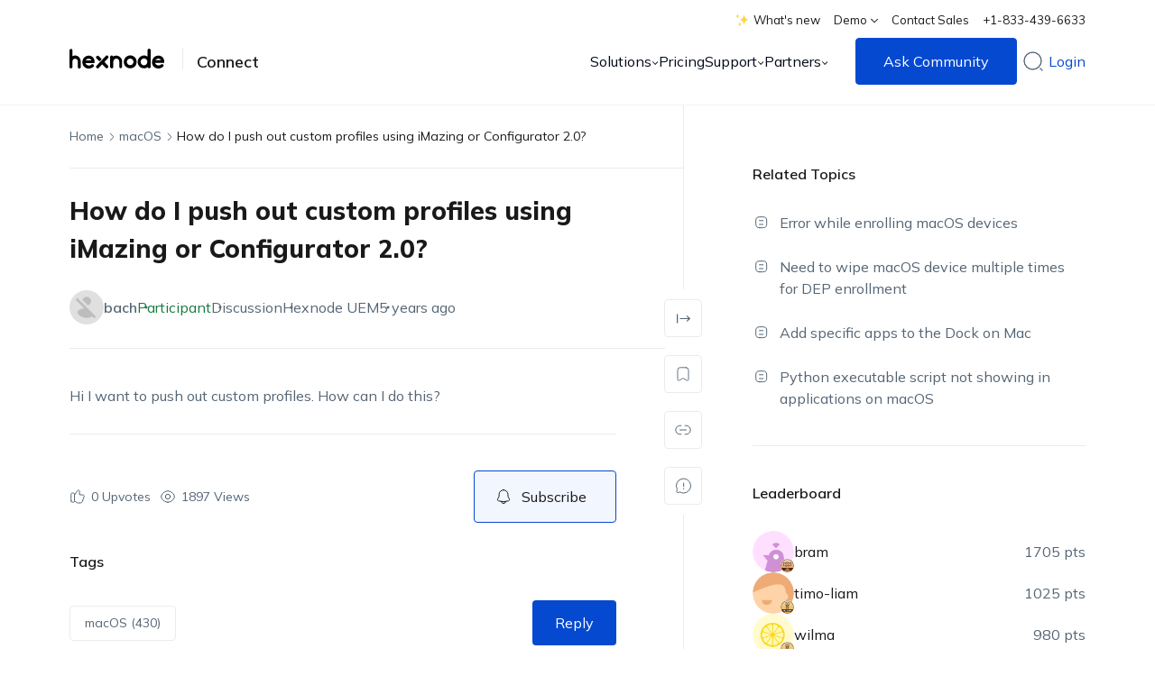

--- FILE ---
content_type: text/html; charset=UTF-8
request_url: https://www.hexnode.com/forums/topic/how-do-i-push-out-custom-profiles-using-imazing-or-configurator-2-0/
body_size: 49434
content:

<!DOCTYPE html>
<html class="scroll-hide " lang="en-US" xmlns="http://www.w3.org/1999/xhtml">
<head>
    <meta charset="UTF-8">
    <meta http-equiv="X-UA-Compatible" content="IE=edge,chrome=1">
    <meta name="viewport" content="width=device-width, initial-scale=1.0, user-scalable=no, viewport-fit=cover">
    <meta name="format-detection" content="telephone=no">
    <meta name="HandheldFriendly" content="true">
    <meta http-equiv="x-rim-auto-match" content="none">
    <title itemprop="name">How do I push out custom profiles using iMazing or Configurator 2.0? - Unified Endpoint Management Community | Hexnode Connect</title>
    <meta http-equiv="ScreenOrientation" content="autoRotate:disabled">
    <meta name="application-name" content="Hexnode Help">
    <link rel="preconnect" href="https://cdn.hexnode.com" crossorigin="anonymous">
        <!-- <link rel="preload stylesheet" href="https://cdn.hexnode.com/fonts/mulish.css" rel="stylesheet" as="font"> -->
    <link fetchpriority="high" rel="preload" href="https://cdn.hexnode.com/fonts/mulish.css" as="style" onload="this.onload=null;this.rel='stylesheet'">
    <noscript><link fetchpriority="high" rel="stylesheet" href="https://cdn.hexnode.com/fonts/mulish.css"></noscript>

    <link fetchpriority="high" rel="preload stylesheet" type="text/css" href="https://cdn.hexnode.com/forums/wp-content/themes/hexnode-forums-theme/assets/dist/css/default.min.619f798a.css" as="style">
        <script type="text/html" id="tmpl-bb-link-preview">
<% if ( link_scrapping ) { %>
	<% if ( link_loading ) { %>
		<span class="bb-url-scrapper-loading bb-ajax-loader"><i class="bb-icon-l bb-icon-spinner animate-spin"></i>Loading preview...</span>
	<% } %>
	<% if ( link_success || link_error ) { %>
		<a title="Cancel Preview" href="#" id="bb-close-link-suggestion">Remove Preview</a>
		<div class="bb-link-preview-container">

			<% if ( link_images && link_images.length && link_success && ! link_error && '' !== link_image_index ) { %>
				<div id="bb-url-scrapper-img-holder">
					<div class="bb-link-preview-image">
						<div class="bb-link-preview-image-cover">
							<img src="<%= link_images[link_image_index] %>"/>
						</div>
						<div class="bb-link-preview-icons">
							<%
							if ( link_images.length > 1 ) { %>
								<a data-bp-tooltip-pos="up" data-bp-tooltip="Change image" href="#" class="icon-exchange toolbar-button bp-tooltip" id="icon-exchange"><i class="bb-icon-l bb-icon-exchange"></i></a>
							<% } %>
							<% if ( link_images.length ) { %>
								<a data-bp-tooltip-pos="up" data-bp-tooltip="Remove image" href="#" class="icon-image-slash toolbar-button bp-tooltip" id="bb-link-preview-remove-image"><i class="bb-icon-l bb-icon-image-slash"></i></a>
							<% } %>
							<a data-bp-tooltip-pos="up" data-bp-tooltip="Confirm" class="toolbar-button bp-tooltip" href="#" id="bb-link-preview-select-image">
								<i class="bb-icon-check bb-icon-l"></i>
							</a>
						</div>
					</div>
					<% if ( link_images.length > 1 ) { %>
						<div class="bb-url-thumb-nav">
							<button type="button" id="bb-url-prevPicButton"><span class="bb-icon-l bb-icon-angle-left"></span></button>
							<button type="button" id="bb-url-nextPicButton"><span class="bb-icon-l bb-icon-angle-right"></span></button>
							<div id="bb-url-scrapper-img-count">
								Image <%= link_image_index + 1 %>&nbsp;of&nbsp;<%= link_images.length %>
							</div>
						</div>
					<% } %>
				</div>
			<% } %>

			<% if ( link_success && ! link_error && link_url ) { %>
				<div class="bb-link-preview-info">
					<% var a = document.createElement('a');
						a.href = link_url;
						var hostname = a.hostname;
						var domainName = hostname.replace('www.', '' );
					%>

					<% if ( 'undefined' !== typeof link_title && link_title.trim() && link_description ) { %>
						<p class="bb-link-preview-link-name"><%= domainName %></p>
					<% } %>

					<% if ( link_success && ! link_error ) { %>
						<p class="bb-link-preview-title"><%= link_title %></p>
					<% } %>

					<% if ( link_success && ! link_error ) { %>
						<div class="bb-link-preview-excerpt"><p><%= link_description %></p></div>
					<% } %>
				</div>
			<% } %>
			<% if ( link_error && ! link_success ) { %>
				<div id="bb-url-error" class="bb-url-error"><%= link_error_msg %></div>
			<% } %>
		</div>
	<% } %>
<% } %>
</script>
<script type="text/html" id="tmpl-profile-card-popup">
	<div id="profile-card" class="bb-profile-card bb-popup-card" data-bp-item-id="" data-bp-item-component="members">

		<div class="skeleton-card">
			<div class="skeleton-card-body">
				<div class="skeleton-card-avatar bb-loading-bg"></div>
				<div class="skeleton-card-entity">
					<div class="skeleton-card-type bb-loading-bg"></div>
					<div class="skeleton-card-heading bb-loading-bg"></div>
					<div class="skeleton-card-meta bb-loading-bg"></div>
				</div>
			</div>
						<div class="skeleton-card-footer skeleton-footer-plain">
				<div class="skeleton-card-button bb-loading-bg"></div>
				<div class="skeleton-card-button bb-loading-bg"></div>
				<div class="skeleton-card-button bb-loading-bg"></div>
			</div>
		</div>

		<div class="bb-card-content">
			<div class="bb-card-body">
				<div class="bb-card-avatar">
					<span class="card-profile-status"></span>
					<img src="" alt="">
				</div>
				<div class="bb-card-entity">
					<div class="bb-card-profile-type"></div>
					<h4 class="bb-card-heading"></h4>
					<div class="bb-card-meta">
						<span class="card-meta-item card-meta-joined">Joined <span></span></span>
						<span class="card-meta-item card-meta-last-active"></span>
													<span class="card-meta-item card-meta-followers"></span>
												</div>
				</div>
			</div>
			<div class="bb-card-footer">
								<div class="bb-card-action bb-card-action-outline">
					<a href="" class="card-button card-button-profile">View Profile</a>
				</div>
			</div>
		</div>

	</div>
</script>
	<script type="text/javascript">function theChampLoadEvent(e){var t=window.onload;if(typeof window.onload!="function"){window.onload=e}else{window.onload=function(){t();e()}}}</script>
		<script type="text/javascript">var theChampDefaultLang = 'en_US', theChampCloseIconPath = 'https://www.hexnode.com/forums/wp-content/plugins/super-socializer/images/close.png';</script>
		<script>var theChampSiteUrl = 'https://www.hexnode.com/forums', theChampVerified = 0, theChampEmailPopup = 0, heateorSsMoreSharePopupSearchText = 'Search';</script>
			<script>var theChampLoadingImgPath = 'https://www.hexnode.com/forums/wp-content/plugins/super-socializer/images/ajax_loader.gif'; var theChampAjaxUrl = 'https://www.hexnode.com/forums/wp-admin/admin-ajax.php'; var theChampRedirectionUrl = 'https://www.hexnode.com/forums/topic/how-do-i-push-out-custom-profiles-using-imazing-or-configurator-2-0/'; var theChampRegRedirectionUrl = 'https://www.hexnode.com/forums/topic/how-do-i-push-out-custom-profiles-using-imazing-or-configurator-2-0/'; </script>
				<script> var theChampFBKey = '492223954480558', theChampSameTabLogin = '0', theChampVerified = 0; var theChampAjaxUrl = 'https://www.hexnode.com/forums/wp-admin/admin-ajax.php'; var theChampPopupTitle = ''; var theChampEmailPopup = 0; var theChampEmailAjaxUrl = 'https://www.hexnode.com/forums/wp-admin/admin-ajax.php'; var theChampEmailPopupTitle = ''; var theChampEmailPopupErrorMsg = ''; var theChampEmailPopupUniqueId = ''; var theChampEmailPopupVerifyMessage = ''; var theChampSteamAuthUrl = ""; var theChampCurrentPageUrl = 'https%3A%2F%2Fwww.hexnode.com%2Fforums%2Ftopic%2Fhow-do-i-push-out-custom-profiles-using-imazing-or-configurator-2-0%2F';  var heateorMSEnabled = 0, theChampTwitterAuthUrl = theChampSiteUrl + "?SuperSocializerAuth=Twitter&super_socializer_redirect_to=" + theChampCurrentPageUrl, theChampLineAuthUrl = theChampSiteUrl + "?SuperSocializerAuth=Line&super_socializer_redirect_to=" + theChampCurrentPageUrl, theChampLiveAuthUrl = theChampSiteUrl + "?SuperSocializerAuth=Live&super_socializer_redirect_to=" + theChampCurrentPageUrl, theChampFacebookAuthUrl = theChampSiteUrl + "?SuperSocializerAuth=Facebook&super_socializer_redirect_to=" + theChampCurrentPageUrl, theChampYahooAuthUrl = theChampSiteUrl + "?SuperSocializerAuth=Yahoo&super_socializer_redirect_to=" + theChampCurrentPageUrl, theChampGoogleAuthUrl = theChampSiteUrl + "?SuperSocializerAuth=Google&super_socializer_redirect_to=" + theChampCurrentPageUrl, theChampYoutubeAuthUrl = theChampSiteUrl + "?SuperSocializerAuth=Youtube&super_socializer_redirect_to=" + theChampCurrentPageUrl, theChampVkontakteAuthUrl = theChampSiteUrl + "?SuperSocializerAuth=Vkontakte&super_socializer_redirect_to=" + theChampCurrentPageUrl, theChampLinkedinAuthUrl = theChampSiteUrl + "?SuperSocializerAuth=Linkedin&super_socializer_redirect_to=" + theChampCurrentPageUrl, theChampInstagramAuthUrl = theChampSiteUrl + "?SuperSocializerAuth=Instagram&super_socializer_redirect_to=" + theChampCurrentPageUrl, theChampWordpressAuthUrl = theChampSiteUrl + "?SuperSocializerAuth=Wordpress&super_socializer_redirect_to=" + theChampCurrentPageUrl, theChampDribbbleAuthUrl = theChampSiteUrl + "?SuperSocializerAuth=Dribbble&super_socializer_redirect_to=" + theChampCurrentPageUrl, theChampGithubAuthUrl = theChampSiteUrl + "?SuperSocializerAuth=Github&super_socializer_redirect_to=" + theChampCurrentPageUrl, theChampSpotifyAuthUrl = theChampSiteUrl + "?SuperSocializerAuth=Spotify&super_socializer_redirect_to=" + theChampCurrentPageUrl, theChampKakaoAuthUrl = theChampSiteUrl + "?SuperSocializerAuth=Kakao&super_socializer_redirect_to=" + theChampCurrentPageUrl, theChampTwitchAuthUrl = theChampSiteUrl + "?SuperSocializerAuth=Twitch&super_socializer_redirect_to=" + theChampCurrentPageUrl, theChampRedditAuthUrl = theChampSiteUrl + "?SuperSocializerAuth=Reddit&super_socializer_redirect_to=" + theChampCurrentPageUrl, theChampDisqusAuthUrl = theChampSiteUrl + "?SuperSocializerAuth=Disqus&super_socializer_redirect_to=" + theChampCurrentPageUrl, theChampDropboxAuthUrl = theChampSiteUrl + "?SuperSocializerAuth=Dropbox&super_socializer_redirect_to=" + theChampCurrentPageUrl, theChampFoursquareAuthUrl = theChampSiteUrl + "?SuperSocializerAuth=Foursquare&super_socializer_redirect_to=" + theChampCurrentPageUrl, theChampAmazonAuthUrl = theChampSiteUrl + "?SuperSocializerAuth=Amazon&super_socializer_redirect_to=" + theChampCurrentPageUrl, theChampStackoverflowAuthUrl = theChampSiteUrl + "?SuperSocializerAuth=Stackoverflow&super_socializer_redirect_to=" + theChampCurrentPageUrl, theChampDiscordAuthUrl = theChampSiteUrl + "?SuperSocializerAuth=Discord&super_socializer_redirect_to=" + theChampCurrentPageUrl, theChampMailruAuthUrl = theChampSiteUrl + "?SuperSocializerAuth=Mailru&super_socializer_redirect_to=" + theChampCurrentPageUrl, theChampYandexAuthUrl = theChampSiteUrl + "?SuperSocializerAuth=Yandex&super_socializer_redirect_to=" + theChampCurrentPageUrl; theChampOdnoklassnikiAuthUrl = theChampSiteUrl + "?SuperSocializerAuth=Odnoklassniki&super_socializer_redirect_to=" + theChampCurrentPageUrl;</script>
				<script> var theChampFBKey = '492223954480558', theChampFBLang = 'en_US', theChampFbLikeMycred = 0, theChampSsga = 0, theChampCommentNotification = 0, theChampHeateorFcmRecentComments = 0, theChampFbIosLogin = 0; </script>
			<style type="text/css">
						.the_champ_button_instagram span.the_champ_svg,a.the_champ_instagram span.the_champ_svg{background:radial-gradient(circle at 30% 107%,#fdf497 0,#fdf497 5%,#fd5949 45%,#d6249f 60%,#285aeb 90%)}
					.the_champ_horizontal_sharing .the_champ_svg,.heateor_ss_standard_follow_icons_container .the_champ_svg{
					color: #fff;
				border-width: 0px;
		border-style: solid;
		border-color: transparent;
	}
		.the_champ_horizontal_sharing .theChampTCBackground{
		color:#666;
	}
		.the_champ_horizontal_sharing span.the_champ_svg:hover,.heateor_ss_standard_follow_icons_container span.the_champ_svg:hover{
				border-color: transparent;
	}
		.the_champ_vertical_sharing span.the_champ_svg,.heateor_ss_floating_follow_icons_container span.the_champ_svg{
					color: #fff;
				border-width: 0px;
		border-style: solid;
		border-color: transparent;
	}
		.the_champ_vertical_sharing .theChampTCBackground{
		color:#666;
	}
		.the_champ_vertical_sharing span.the_champ_svg:hover,.heateor_ss_floating_follow_icons_container span.the_champ_svg:hover{
						border-color: transparent;
		}
	@media screen and (max-width:783px){.the_champ_vertical_sharing{display:none!important}}div.heateor_ss_mobile_footer{display:none;}@media screen and (max-width:783px){div.the_champ_bottom_sharing div.the_champ_sharing_ul .theChampTCBackground{width:100%!important;background-color:white}div.the_champ_bottom_sharing{width:100%!important;left:0!important;}div.the_champ_bottom_sharing a{width:11.111111111111% !important;margin:0!important;padding:0!important;}div.the_champ_bottom_sharing .the_champ_svg{width:100%!important;}div.the_champ_bottom_sharing div.theChampTotalShareCount{font-size:.7em!important;line-height:28px!important}div.the_champ_bottom_sharing div.theChampTotalShareText{font-size:.5em!important;line-height:0px!important}div.heateor_ss_mobile_footer{display:block;height:40px;}.the_champ_bottom_sharing{padding:0!important;display:block!important;width: auto!important;bottom:-2px!important;top: auto!important;}.the_champ_bottom_sharing .the_champ_square_count{line-height: inherit;}.the_champ_bottom_sharing .theChampSharingArrow{display:none;}.the_champ_bottom_sharing .theChampTCBackground{margin-right: 1.1em !important}}</style>
	<meta name='robots' content='index, follow, max-image-preview:large, max-snippet:-1, max-video-preview:-1' />
	<style>img:is([sizes="auto" i], [sizes^="auto," i]) { contain-intrinsic-size: 3000px 1500px }</style>
	
	<!-- This site is optimized with the Yoast SEO plugin v25.6 - https://yoast.com/wordpress/plugins/seo/ -->
	<link rel="canonical" href="https://www.hexnode.com/forums/topic/how-do-i-push-out-custom-profiles-using-imazing-or-configurator-2-0/" />
	<meta property="og:locale" content="en_US" />
	<meta property="og:type" content="article" />
	<meta property="og:title" content="How do I push out custom profiles using iMazing or Configurator 2.0? - Unified Endpoint Management Community" />
	<meta property="og:description" content="Hi I want to push out custom profiles. How can I do this?" />
	<meta property="og:url" content="https://www.hexnode.com/forums/topic/how-do-i-push-out-custom-profiles-using-imazing-or-configurator-2-0/" />
	<meta property="og:site_name" content="Unified Endpoint Management Community" />
	<meta property="article:modified_time" content="2024-07-01T06:54:31+00:00" />
	<meta property="og:image" content="https://cdn.hexnode.com/forums/wp-content/uploads/2021/10/hexnode.jpg" />
	<meta property="og:image:width" content="1500" />
	<meta property="og:image:height" content="788" />
	<meta property="og:image:type" content="image/jpeg" />
	<meta name="twitter:card" content="summary_large_image" />
	<script type="application/ld+json" class="yoast-schema-graph">{"@context":"https://schema.org","@graph":[{"@type":"WebPage","@id":"https://www.hexnode.com/forums/topic/how-do-i-push-out-custom-profiles-using-imazing-or-configurator-2-0/","url":"https://www.hexnode.com/forums/topic/how-do-i-push-out-custom-profiles-using-imazing-or-configurator-2-0/","name":"How do I push out custom profiles using iMazing or Configurator 2.0? - Unified Endpoint Management Community","isPartOf":{"@id":"https://www.hexnode.com/forums/#website"},"datePublished":"2021-03-03T05:28:15+00:00","dateModified":"2024-07-01T06:54:31+00:00","breadcrumb":{"@id":"https://www.hexnode.com/forums/topic/how-do-i-push-out-custom-profiles-using-imazing-or-configurator-2-0/#breadcrumb"},"inLanguage":"en-US","potentialAction":[{"@type":"ReadAction","target":["https://www.hexnode.com/forums/topic/how-do-i-push-out-custom-profiles-using-imazing-or-configurator-2-0/"]}]},{"@type":"BreadcrumbList","@id":"https://www.hexnode.com/forums/topic/how-do-i-push-out-custom-profiles-using-imazing-or-configurator-2-0/#breadcrumb","itemListElement":[{"@type":"ListItem","position":1,"name":"Home","item":"https://www.hexnode.com/forums/"},{"@type":"ListItem","position":2,"name":"Hexnode UEM","item":"https://www.hexnode.com/forums/forum/hexnode-uem/"},{"@type":"ListItem","position":3,"name":"macOS","item":"https://www.hexnode.com/forums/forum/hexnode-uem/macos-management/"},{"@type":"ListItem","position":4,"name":"How do I push out custom profiles using iMazing or Configurator 2.0?"}]},{"@type":"WebSite","@id":"https://www.hexnode.com/forums/#website","url":"https://www.hexnode.com/forums/","name":"Unified Endpoint Management Community","description":"","potentialAction":[{"@type":"SearchAction","target":{"@type":"EntryPoint","urlTemplate":"https://www.hexnode.com/forums/?s={search_term_string}"},"query-input":{"@type":"PropertyValueSpecification","valueRequired":true,"valueName":"search_term_string"}}],"inLanguage":"en-US"}]}</script>
	<!-- / Yoast SEO plugin. -->


<link rel='dns-prefetch' href='//cdn.hexnode.com' />
<link rel="alternate" type="application/rss+xml" title="Unified Endpoint Management Community &raquo; Feed" href="https://www.hexnode.com/forums/feed/" />
<link rel="alternate" type="application/rss+xml" title="Unified Endpoint Management Community &raquo; Comments Feed" href="https://www.hexnode.com/forums/comments/feed/" />
<link rel="alternate" type="application/rss+xml" title="Unified Endpoint Management Community &raquo; How do I push out custom profiles using iMazing or Configurator 2.0? Comments Feed" href="https://www.hexnode.com/forums/topic/how-do-i-push-out-custom-profiles-using-imazing-or-configurator-2-0/feed/" />
<script type="text/javascript">
/* <![CDATA[ */
window._wpemojiSettings = {"baseUrl":"https:\/\/s.w.org\/images\/core\/emoji\/16.0.1\/72x72\/","ext":".png","svgUrl":false,"svgExt":".svg","source":{"concatemoji":"https:\/\/www.hexnode.com\/forums\/wp-includes\/js\/wp-emoji-release.min.js?ver=6.8.2"}};
/*! This file is auto-generated */
!function(s,n){var o,i,e;function c(e){try{var t={supportTests:e,timestamp:(new Date).valueOf()};sessionStorage.setItem(o,JSON.stringify(t))}catch(e){}}function p(e,t,n){e.clearRect(0,0,e.canvas.width,e.canvas.height),e.fillText(t,0,0);var t=new Uint32Array(e.getImageData(0,0,e.canvas.width,e.canvas.height).data),a=(e.clearRect(0,0,e.canvas.width,e.canvas.height),e.fillText(n,0,0),new Uint32Array(e.getImageData(0,0,e.canvas.width,e.canvas.height).data));return t.every(function(e,t){return e===a[t]})}function u(e,t){e.clearRect(0,0,e.canvas.width,e.canvas.height),e.fillText(t,0,0);for(var n=e.getImageData(16,16,1,1),a=0;a<n.data.length;a++)if(0!==n.data[a])return!1;return!0}function f(e,t,n,a){switch(t){case"flag":return n(e,"\ud83c\udff3\ufe0f\u200d\u26a7\ufe0f","\ud83c\udff3\ufe0f\u200b\u26a7\ufe0f")?!1:!n(e,"\ud83c\udde8\ud83c\uddf6","\ud83c\udde8\u200b\ud83c\uddf6")&&!n(e,"\ud83c\udff4\udb40\udc67\udb40\udc62\udb40\udc65\udb40\udc6e\udb40\udc67\udb40\udc7f","\ud83c\udff4\u200b\udb40\udc67\u200b\udb40\udc62\u200b\udb40\udc65\u200b\udb40\udc6e\u200b\udb40\udc67\u200b\udb40\udc7f");case"emoji":return!a(e,"\ud83e\udedf")}return!1}function g(e,t,n,a){var r="undefined"!=typeof WorkerGlobalScope&&self instanceof WorkerGlobalScope?new OffscreenCanvas(300,150):s.createElement("canvas"),o=r.getContext("2d",{willReadFrequently:!0}),i=(o.textBaseline="top",o.font="600 32px Arial",{});return e.forEach(function(e){i[e]=t(o,e,n,a)}),i}function t(e){var t=s.createElement("script");t.src=e,t.defer=!0,s.head.appendChild(t)}"undefined"!=typeof Promise&&(o="wpEmojiSettingsSupports",i=["flag","emoji"],n.supports={everything:!0,everythingExceptFlag:!0},e=new Promise(function(e){s.addEventListener("DOMContentLoaded",e,{once:!0})}),new Promise(function(t){var n=function(){try{var e=JSON.parse(sessionStorage.getItem(o));if("object"==typeof e&&"number"==typeof e.timestamp&&(new Date).valueOf()<e.timestamp+604800&&"object"==typeof e.supportTests)return e.supportTests}catch(e){}return null}();if(!n){if("undefined"!=typeof Worker&&"undefined"!=typeof OffscreenCanvas&&"undefined"!=typeof URL&&URL.createObjectURL&&"undefined"!=typeof Blob)try{var e="postMessage("+g.toString()+"("+[JSON.stringify(i),f.toString(),p.toString(),u.toString()].join(",")+"));",a=new Blob([e],{type:"text/javascript"}),r=new Worker(URL.createObjectURL(a),{name:"wpTestEmojiSupports"});return void(r.onmessage=function(e){c(n=e.data),r.terminate(),t(n)})}catch(e){}c(n=g(i,f,p,u))}t(n)}).then(function(e){for(var t in e)n.supports[t]=e[t],n.supports.everything=n.supports.everything&&n.supports[t],"flag"!==t&&(n.supports.everythingExceptFlag=n.supports.everythingExceptFlag&&n.supports[t]);n.supports.everythingExceptFlag=n.supports.everythingExceptFlag&&!n.supports.flag,n.DOMReady=!1,n.readyCallback=function(){n.DOMReady=!0}}).then(function(){return e}).then(function(){var e;n.supports.everything||(n.readyCallback(),(e=n.source||{}).concatemoji?t(e.concatemoji):e.wpemoji&&e.twemoji&&(t(e.twemoji),t(e.wpemoji)))}))}((window,document),window._wpemojiSettings);
/* ]]> */
</script>
<link rel='stylesheet' id='urvanov_syntax_highlighter-css' href='https://www.hexnode.com/forums/wp-content/plugins/urvanov-syntax-highlighter-plugin/css/min/urvanov_syntax_highlighter.min.css?ver=2.8.28' type='text/css' media='all' />
<script type="text/javascript" src="https://www.hexnode.com/forums/wp-includes/js/jquery/jquery.min.js?ver=3.7.1" id="jquery-core-js"></script>
<script type="text/javascript" async src="https://www.hexnode.com/forums/wp-includes/js/jquery/jquery-migrate.min.js?ver=3.4.1" id="jquery-migrate-js"></script>
<script type="text/javascript" id="urvanov_syntax_highlighter_js-js-extra">
/* <![CDATA[ */
var UrvanovSyntaxHighlighterSyntaxSettings = {"version":"2.8.28","is_admin":"0","ajaxurl":"https:\/\/www.hexnode.com\/forums\/wp-admin\/admin-ajax.php","prefix":"urvanov-syntax-highlighter-","setting":"urvanov-syntax-highlighter-setting","selected":"urvanov-syntax-highlighter-setting-selected","changed":"urvanov-syntax-highlighter-setting-changed","special":"urvanov-syntax-highlighter-setting-special","orig_value":"data-orig-value","debug":""};
var UrvanovSyntaxHighlighterSyntaxStrings = {"copy":"Copied to the clipboard","minimize":"Click To Expand Code"};
/* ]]> */
</script>
<script type="text/javascript" src="https://www.hexnode.com/forums/wp-content/plugins/urvanov-syntax-highlighter-plugin/js/min/urvanov_syntax_highlighter.min.js?ver=2.8.28" id="urvanov_syntax_highlighter_js-js"></script>
<script type="text/javascript" src="https://www.hexnode.com/forums/wp-content/plugins/buddyboss-platform/bp-core/js/vendor/exif.js?ver=2.9.30" id="bp-exif-js"></script>
<script type="text/javascript" async src="https://cdn.hexnode.com/forums/wp-content/themes/hexnode-forums-theme/assets/js/toast.js" id="hx_toast-js"></script>
<link rel="https://api.w.org/" href="https://www.hexnode.com/forums/wp-json/" /><link rel="EditURI" type="application/rsd+xml" title="RSD" href="https://www.hexnode.com/forums/xmlrpc.php?rsd" />
<meta name="generator" content="WordPress 6.8.2" />
<link rel='shortlink' href='https://www.hexnode.com/forums/?p=8324' />
<link rel="alternate" title="oEmbed (JSON)" type="application/json+oembed" href="https://www.hexnode.com/forums/wp-json/oembed/1.0/embed?url=https%3A%2F%2Fwww.hexnode.com%2Fforums%2Ftopic%2Fhow-do-i-push-out-custom-profiles-using-imazing-or-configurator-2-0%2F" />
<link rel="alternate" title="oEmbed (XML)" type="text/xml+oembed" href="https://www.hexnode.com/forums/wp-json/oembed/1.0/embed?url=https%3A%2F%2Fwww.hexnode.com%2Fforums%2Ftopic%2Fhow-do-i-push-out-custom-profiles-using-imazing-or-configurator-2-0%2F&#038;format=xml" />

	<script>var ajaxurl = 'https://www.hexnode.com/forums/wp-admin/admin-ajax.php';</script>

	<!-- Google Tag Manager -->
<script  fetchpriority="low" >(function(w,d,s,l,i){w[l]=w[l]||[];w[l].push({'gtm.start':
new Date().getTime(),event:'gtm.js'});var f=d.getElementsByTagName(s)[0],
j=d.createElement(s),dl=l!='dataLayer'?'&l='+l:'';j.async=true;j.src=
'https://www.googletagmanager.com/gtm.js?id='+i+dl;j.setAttribute('fetchPriority', 'low');f.parentNode.insertBefore(j,f);
})(window,document,'script','dataLayer','GTM-TPTTKS7');</script>
<!-- End Google Tag Manager -->

<!-- Analytics by WP Statistics - https://wp-statistics.com -->
<link rel="icon" href="https://cdn.hexnode.com/forums/wp-content/uploads/2021/03/hexnode-2.png" sizes="32x32" />
<link rel="icon" href="https://cdn.hexnode.com/forums/wp-content/uploads/2021/03/hexnode-2.png" sizes="192x192" />
<link rel="apple-touch-icon" href="https://cdn.hexnode.com/forums/wp-content/uploads/2021/03/hexnode-2.png" />
<meta name="msapplication-TileImage" content="https://cdn.hexnode.com/forums/wp-content/uploads/2021/03/hexnode-2.png" />
		<style type="text/css" id="wp-custom-css">
			.tag-item-single.hm-tag,
.tag-list__item  .tag-list__item__link,
.tag-list__item__link{
	text-transform:none !important;
}
#new-post .bbp-form #bbp_topic_submit, #new-post.media-uploading.has-title .bbp-form #bbp_topic_submit {
    opacity: 1!important;
    pointer-events: all !important;
}
#item-header-cover-image #item-header-avatar img.avatar {
    max-width: 100%!important;
}



/* Style fix in footer -- safari -- starts */
@media not all and (min-resolution:.001dpcm) {

	@media(max-width:599px) and (min-width:420px){
		.footer-grid .footer-grid__event-box{
			display: flex;
		}

	.footer-grid .footer-grid__event-description{

	margin-left: 18px;

	}

	}

	@media(max-width:420px){

	.footer-grid .footer-grid__event-description{

	margin-top: 18px;

	}

	}

}
a.footer-grid__link{
	word-break:break-word !important;
}
.footer-grid .footer-grid__link:hover, .footer-grid .footer-grid__link:focus {
    color: var(--hex_home_common_title_color) !important;
}
.footer-grid .footer-grid__btn-learn-more:hover, .footer-grid .footer-grid__btn-learn-more:focus {
    color: var(--hex_home_common_title_color) !important;
}
/* Style fix in footer -- safari -- ends */

.activity-header p a {
    word-break: break-word;
}
.bbp-reply-content ol,
.bbp-reply-content ul ol,
.single_post_content ol,
.single_post_content ul ol{
	list-style:decimal;
}
.bbp-reply-content ul,
.bbp-reply-content ol ul,
.single_post_content ul,
.single_post_content ol ul{
	list-style:disc;
}
.m-b-0{
	margin-bottom:0px !important;
}

@media screen and (min-width: 1101px){
	a.nav-sub-menu-wrap__dropdown-menu_item.with_label .hex__menu_label {
		word-break: keep-all;
}
}
.bbp_single_topic_bar .single_post_content a{
	word-break:normal;
}

.bb-link-preview-container{
	display:none !important;
}
.social-signup-wrapper ul.the_champ_login_ul li:nth-child(1),
.social-signup-wrapper ul.the_champ_login_ul li:nth-child(2) {
	display:none !important;
}

/* .footer-grid .footer-grid__event-box{
	display:none;
}
footer .footer-grid .footer-grid__box--event-wrapper.footer-grid__box--with-badge .footer-grid__social-media-grid{
	padding-top:10px;
} */		</style>
		</head>

<body  class="topic bbpress bp-nouveau wp-singular topic-template-default single single-topic postid-8324 wp-theme-hexnode-forums-theme no-js" >

<header class="">
        <div class="header">
        <div class="container header-container">
                        <div class="header-top-menu">
            <ul class="">
                                    <li>
                        <a 
                            class="nav-sub-menu-wrap__link" 
                            href="https://www.hexnode.com/whats-new/" 
                            target="_blank" 
                            title="View What's new"
                            aria-label="View What's new"
                        >
                            <lottie-player 
                                class="whats-new--graffit" 
                                src="https://cdn.hexnode.com/forums/wp-content/themes/hexnode-forums-theme/assets/lottie/whats-new-animate.json" 
                                autoplay
                                loop
                                mode="normal"
                            ></lottie-player>
                            What's new                        </a>
                    </li>
                
                                                <li class=""> 
                    <a class="nav-sub-menu-wrap__link" href="javascript:void(0)" aria-label="Demo">Demo                        <svg version="1.1" xmlns="http://www.w3.org/2000/svg" xmlns:xlink="http://www.w3.org/1999/xlink" x="0px" y="0px" viewBox="0 0 8.1 4.9" xml:space="preserve" class="dropdown-icon" width="8px" height="8px">
                            <g>
                                <polygon class="hex__arrow_st0" points="7.4,0.2 4,3.5 0.7,0 0,0.7 3.2,4.1 3.2,4.1 3.9,4.9 8.1,1  ">
                                </polygon>
                            </g>
                        </svg>
                    </a>
                                            <ul class="">
                                                            <li><a href="https://www.hexnode.com/mobile-device-management/request-demo/" target="_blank"  aria-label="Request a Demo">Request a Demo</a></li>
                                                            <li><a href="https://www.hexnode.com/mobile-device-management/demo/" target="_blank"  aria-label="Watch a Demo">Watch a Demo</a></li>
                                                    </ul>
                                    </li>
                                                                            <li><a class="nav-sub-menu-wrap__link" href="https://www.hexnode.com/mobile-device-management/contact-sales/callback/" target="_blank"  aria-label="Contact Sales">Contact Sales</a></li>
                                            <li><a class="nav-sub-menu-wrap__link" href="tel:+1-833-439-6633"  aria-label="+1-833-439-6633">+1-833-439-6633</a></li>
                                                </ul>
            </div>
                            <div class="header-logo-wrap">
                <a class="header-logo-link" aria-label="Visit Hexnode.com" title="Visit Hexnode.com" href="https://www.hexnode.com/">
                        <svg version="1.1" class="hex__global_nav_logo" x="0px" y="0px" viewBox="0 0 120.9 25"
                        style="enable-background:new 0 0 120.9 25;" xml:space="preserve">
                        <g id="hex__logo_Layer_1">
                        </g>
                        <g id="hex__logo_art_2">
                            <g id="hex__logo">
                            <g>
                                <path class="hex__logo_st0" d="M8.3,8.7C7.9,8.6,6.9,8.5,5.8,8.8c-0.4,0.1-1.2,0.3-2,0.7l0-7.3c0-1.1-0.9-1.9-1.9-1.9S0,1.2,0,2.2L0,23
                                    c0,1.1,0.9,1.9,1.9,1.9C3,24.9,3.8,24,3.8,23l0-7.5v0c0.2-0.7,0.4-1.2,0.8-1.7c0.2-0.3,0.9-1,2-1.1c1.6-0.2,2.7,0.7,2.9,0.9
                                    c1.2,1.1,1.2,2.5,1.2,2.7l0,7.1c0,0.9,0.8,1.7,1.8,1.7h0c1,0,1.8-0.8,1.8-1.7l0-7.5c0-1.5-0.5-2.6-0.8-3.1
                                    C12.6,10.5,10.5,9,8.3,8.7z" />
                                <path class="hex__logo_st0" d="M78.2,8.5c-0.3,0-0.8-0.1-1.3,0c-2.8,0.2-4.8,2-5.2,2.4c-2.3,2.3-2.4,5.2-2.4,5.7c0,0.9,0.1,3.3,1.9,5.4
                                    c1.3,1.5,3.3,2.5,5.7,2.7c0.3,0,0.6,0.1,1.1,0.1l0,0c0,0,0,0,0,0v0c3.4-0.1,5.7-2.6,5.8-2.7c0.3-0.3,1.9-2.4,1.9-5.4
                                    C85.8,12.4,82.5,8.8,78.2,8.5z M81.7,16.8c-0.1,2.3-2.1,4.1-4.4,4c-2.3-0.1-4.2-2-4.1-4.3c0.1-2.3,2.1-4.1,4.4-4
                                    C80,12.5,81.8,14.5,81.7,16.8z" />
                                <path class="hex__logo_st0" d="M59.8,8.7c-1.5,0-2.9,0.4-4.1,1.2c-0.3-0.8-1-1.3-1.9-1.3c-1.1,0-2,0.9-2,2l0,12.2c0,1.1,0.9,2,2,2
                                    c0.1,0,0.1,0,0.2,0c0.1,0,0.1,0,0.2,0c0.9,0,1.7-0.7,1.7-1.7l0-6.9c0-0.1,0.1-0.3,0.2-0.6c0-0.1,0.2-0.7,0.3-1
                                    c0.4-0.9,1.1-1.4,1.3-1.5c0.8-0.5,1.5-0.6,1.7-0.6c0.6,0,1,0.1,1.3,0.1c0.2,0.1,1,0.3,1.6,0.9c1,1,1.2,2.3,1.2,2.6
                                    c0,2.3,0,4.6,0,6.9c0,0.2,0.1,0.7,0.6,1.1c0.6,0.5,1.2,0.5,1.3,0.5h0c0.9,0,1.7-0.7,1.7-1.7l0-7.3c-0.1-0.8-0.3-2.1-1.1-3.4
                                    C65.8,12,63.7,8.8,59.8,8.7z" />
                                <path class="hex__logo_st0"
                                d="M118.2,10.3c-1.9-1.5-4.1-1.6-4.4-1.6c-0.3,0-1.4,0-2.8,0.4c-1.7,0.6-2.8,1.5-3.1,1.8
                                    c-2.4,2.2-2.5,5.2-2.6,5.7c0,0.7-0.1,3.2,1.7,5.5c1.9,2.3,4.4,2.7,5.1,2.8c1.1,0.2,2.2,0.1,2.5,0c0.5-0.1,1.3-0.2,2.4-0.6
                                    c1.4-0.6,2.3-1.4,2.9-2.1c0.3-0.8,0.3-1.6-0.2-2.1c-0.4-0.4-0.9-0.6-1-0.6c-0.9-0.2-1.7,0.3-1.8,0.4c-0.2,0.2-0.5,0.5-0.9,0.7
                                    c-0.8,0.5-1.6,0.5-2.1,0.5c-0.4,0-1.8,0.1-3-0.9c-1.1-0.8-1.5-1.8-1.7-2.2l11.7,0C121.3,15,120.3,12,118.2,10.3z M110.8,13.4
                                    c1.1-0.7,2.1-0.8,2.6-0.8c0.4,0,1.4,0,2.4,0.7c0.6,0.4,0.9,0.9,1.2,1.3l-7.3,0C109.9,14.2,110.3,13.8,110.8,13.4z" />
                                <path class="hex__logo_st0" d="M38.2,16.1c1-1,1.9-2,2.9-3c-1.2-1.2-2.4-2.4-3.7-3.6c-0.8-0.8-2.1-0.8-2.9,0c-0.8,0.8-0.8,2.1,0,2.9
                                    C35.7,13.6,36.9,14.8,38.2,16.1z" />
                                <path class="hex__logo_st0"
                                d="M49.1,9.1c-0.8-0.8-2.1-0.7-2.8,0.1L34.5,21.5c-0.8,0.8-0.7,2.1,0.1,2.8c0.8,0.8,2.1,0.7,2.8-0.1l4.3-4.5
                                    l4.4,4.4c0.8,0.8,2.1,0.8,2.9,0c0.8-0.8,0.8-2.1,0-2.9l-4.4-4.5l4.6-4.8C50,11.1,49.9,9.9,49.1,9.1z" />
                                <path class="hex__logo_st0"
                                d="M101.7,0c-1.1,0-2,0.9-2,2l0,8c-1.1-0.8-2.5-1.3-3.9-1.4v0c-0.3,0-0.8-0.1-1.3,0c-2.8,0.2-4.7,2-5.1,2.4
                                    C87,13.2,87,16.1,87,16.6c0,0.9,0.1,3.3,1.9,5.4c1.3,1.5,3.2,2.5,5.6,2.7c0.3,0,0.6,0.1,1.1,0.1l0,0c0,0,0,0,0,0l0,0
                                    c1.8-0.1,3.2-0.8,4.2-1.5c0.2,0.8,1,1.4,1.9,1.4c1.1,0,2-0.9,2-2l0-20.8C103.6,0.9,102.7,0,101.7,0z M99.4,16.8
                                    c-0.1,2.4-2.1,4.3-4.5,4.2c-2.4-0.1-4.2-2.1-4.1-4.5c0.1-2.4,2.1-4.3,4.5-4.2C97.7,12.4,99.5,14.4,99.4,16.8z" />
                                <path class="hex__logo_st0"
                                d="M29.3,10.4c-1.9-1.5-4.1-1.6-4.4-1.6c-0.3,0-1.4,0-2.8,0.4c-1.7,0.6-2.8,1.5-3.1,1.8
                                    c-2.4,2.2-2.5,5.2-2.6,5.7c0,0.7-0.1,3.2,1.7,5.5c1.9,2.3,4.4,2.7,5.1,2.8c1.1,0.2,2.2,0.1,2.5,0c0.5-0.1,1.3-0.2,2.4-0.6
                                    c1.4-0.6,2.3-1.4,2.9-2.1c0.3-0.8,0.3-1.6-0.2-2.1c-0.4-0.4-0.9-0.6-1-0.6c-0.9-0.2-1.7,0.3-1.8,0.4c-0.2,0.2-0.5,0.5-0.9,0.7
                                    c-0.8,0.5-1.6,0.5-2.1,0.5c-0.4,0-1.8,0.1-3-0.9c-1.1-0.8-1.5-1.8-1.7-2.2l11.7,0C32.4,15,31.4,12.1,29.3,10.4z M21.9,13.5
                                    c1.1-0.7,2.1-0.8,2.6-0.8c0.4,0,1.4,0,2.4,0.7c0.6,0.4,0.9,0.9,1.2,1.3l-7.3,0C21,14.3,21.4,13.8,21.9,13.5z" />
                            </g>
                            </g>
                        </g>
                        </svg>
                    </a>
                    <a class="header-logo-link__text" title="Visit Hexnode Connect"  aria-label="Visit Hexnode Connect" href="https://www.hexnode.com/forums/">Connect</a>
            </div>
                        <div class="header-nav-wrap">
                                <div class="header-nav-left">
            
                    <ul class="nav-menu-wrap">
                    <!--features-->
                                                                                            <li class="nav-sub-menu nav-sub-menu--has-dropdown">
                                        <a class="nav-sub-menu-wrap__link" href="javascript:void(0)"  aria-label="Solutions">
                                            Solutions                                            <img width="9px" height="5px" class="dropdown-icon" src="https://cdn.hexnode.com/forums/wp-content/themes/hexnode-forums-theme/assets/images/header-drop-down.svg" alt="drop-down-arrow" > 

                                        </a>
                                        <!--dropdown menu-->
                                        <ul class="nav-sub-menu-wrap__dropdown">
                                            <div class="hex__common_container_wrapper nav-sub-menu-wrap__solution">
                                            
                                                <div class="nav-sub-menu-wrap__scroller justify-content-start">
                                                                                                            <li class="nav-sub-menu-wrap__dropdown-menu">
                                                            <a class="nav-sub-menu-wrap__dropdown-menu_item with_label btn_ripple"
                                                                href="https://www.hexnode.com/unified-endpoint-management/" target="_blank" rel=""
                                                                aria-label="Hexnode UEM">
                                                                <span class="dropdown-menu__title">Hexnode UEM</span>
                                                                <span class="hex__menu_label">Centralize management of mobiles, PCs and wearables in the enterprise</span>
                                                            </a>
                                                        </li>
                                                                                                            <li class="nav-sub-menu-wrap__dropdown-menu">
                                                            <a class="nav-sub-menu-wrap__dropdown-menu_item with_label btn_ripple"
                                                                href="https://www.hexnode.com/mobile-device-management/mobile-kiosk-software/" target="_blank" rel=""
                                                                aria-label="Hexnode Device Lockdown">
                                                                <span class="dropdown-menu__title">Hexnode Device Lockdown</span>
                                                                <span class="hex__menu_label">Lockdown devices to apps and websites for high yield and security</span>
                                                            </a>
                                                        </li>
                                                                                                            <li class="nav-sub-menu-wrap__dropdown-menu">
                                                            <a class="nav-sub-menu-wrap__dropdown-menu_item with_label btn_ripple"
                                                                href="https://www.hexnode.com/mobile-device-management/android-kiosk-browser/" target="_blank" rel=""
                                                                aria-label="Hexnode Secure Browser">
                                                                <span class="dropdown-menu__title">Hexnode Secure Browser</span>
                                                                <span class="hex__menu_label">Enforce definitive protection from malicious websites and online threats</span>
                                                            </a>
                                                        </li>
                                                                                                            <li class="nav-sub-menu-wrap__dropdown-menu">
                                                            <a class="nav-sub-menu-wrap__dropdown-menu_item with_label btn_ripple"
                                                                href="https://www.hexnode.com/mobile-device-management/hexnode-digital-signage-software/" target="_blank" rel=""
                                                                aria-label="Hexnode Digital Signage">
                                                                <span class="dropdown-menu__title">Hexnode Digital Signage</span>
                                                                <span class="hex__menu_label">The central console for managing digital signages by your organization</span>
                                                            </a>
                                                        </li>
                                                     

                                                </div>
                                            </div>
                                        </ul>
                                        <!--dropdown menu ends-->
                                    </li>
                                 
                                                        <!--support-->
                                                        
                                    <li>
                                        <a target="_blank" class="nav-sub-menu-wrap__link" href="https://www.hexnode.com/mobile-device-management/pricing/" rel="" aria-label="Pricing">
                                            Pricing                                        </a>
                                    </li>
                                                                                        <!--support-->
                                                                                            <li class="nav-sub-menu nav-sub-menu--has-dropdown">
                                        <a class="nav-sub-menu-wrap__link" href="javascript:void(0)"  aria-label="Support">
                                            Support                                            <img width="9px" height="5px" class="dropdown-icon" src="https://cdn.hexnode.com/forums/wp-content/themes/hexnode-forums-theme/assets/images/header-drop-down.svg" alt="drop-down-arrow" > 

                                        </a>
                                        <!--dropdown menu-->
                                        <ul class="nav-sub-menu-wrap__dropdown">
                                            <div class="hex__common_container_wrapper nav-sub-menu-wrap__solution">
                                            
                                                <div class="nav-sub-menu-wrap__scroller justify-content-start">
                                                                                                            <li class="nav-sub-menu-wrap__dropdown-menu">
                                                            <a class="nav-sub-menu-wrap__dropdown-menu_item with_label btn_ripple"
                                                                href="https://www.hexnode.com/mobile-device-management/contact-sales/callback/" target="_blank" rel=""
                                                                aria-label="Talk to Sales/Support">
                                                                <span class="dropdown-menu__title">Talk to Sales/Support</span>
                                                                <span class="hex__menu_label">Request a call back from the sales/tech support team</span>
                                                            </a>
                                                        </li>
                                                                                                            <li class="nav-sub-menu-wrap__dropdown-menu">
                                                            <a class="nav-sub-menu-wrap__dropdown-menu_item with_label btn_ripple"
                                                                href="https://www.hexnode.com/mobile-device-management/request-demo/" target="_blank" rel=""
                                                                aria-label="Schedule a Demo">
                                                                <span class="dropdown-menu__title">Schedule a Demo</span>
                                                                <span class="hex__menu_label">Request a detailed product walkthrough from the support</span>
                                                            </a>
                                                        </li>
                                                                                                            <li class="nav-sub-menu-wrap__dropdown-menu">
                                                            <a class="nav-sub-menu-wrap__dropdown-menu_item with_label btn_ripple"
                                                                href="https://www.hexnode.com/mobile-device-management/contact-sales/get-quote/" target="_blank" rel=""
                                                                aria-label="Get a Quote">
                                                                <span class="dropdown-menu__title">Get a Quote</span>
                                                                <span class="hex__menu_label">Request the pricing details of any available plans</span>
                                                            </a>
                                                        </li>
                                                                                                            <li class="nav-sub-menu-wrap__dropdown-menu">
                                                            <a class="nav-sub-menu-wrap__dropdown-menu_item with_label btn_ripple"
                                                                href="https://www.hexnode.com/mobile-device-management/contact-sales/email-us/" target="_blank" rel=""
                                                                aria-label="Contact Hexnode Support">
                                                                <span class="dropdown-menu__title">Contact Hexnode Support</span>
                                                                <span class="hex__menu_label">Raise a ticket for any sales and support inquiry</span>
                                                            </a>
                                                        </li>
                                                                                                            <li class="nav-sub-menu-wrap__dropdown-menu">
                                                            <a class="nav-sub-menu-wrap__dropdown-menu_item with_label btn_ripple"
                                                                href="https://www.hexnode.com/mobile-device-management/help/" target="_blank" rel=""
                                                                aria-label="Help Documentation">
                                                                <span class="dropdown-menu__title">Help Documentation</span>
                                                                <span class="hex__menu_label">The archive of in-depth help articles, help videos and FAQs</span>
                                                            </a>
                                                        </li>
                                                                                                            <li class="nav-sub-menu-wrap__dropdown-menu">
                                                            <a class="nav-sub-menu-wrap__dropdown-menu_item with_label btn_ripple"
                                                                href="https://www.hexnode.com/mobile-device-management/resources/videos/" target="_blank" rel=""
                                                                aria-label="Videos">
                                                                <span class="dropdown-menu__title">Videos</span>
                                                                <span class="hex__menu_label">The visual guide for navigating through Hexnode</span>
                                                            </a>
                                                        </li>
                                                                                                            <li class="nav-sub-menu-wrap__dropdown-menu">
                                                            <a class="nav-sub-menu-wrap__dropdown-menu_item with_label btn_ripple"
                                                                href="https://academy.hexnode.com/" target="_blank" rel=""
                                                                aria-label="Hexnode Academy">
                                                                <span class="dropdown-menu__title">Hexnode Academy</span>
                                                                <span class="hex__menu_label">Detailed product training videos and documents for customers and partners</span>
                                                            </a>
                                                        </li>
                                                                                                            <li class="nav-sub-menu-wrap__dropdown-menu">
                                                            <a class="nav-sub-menu-wrap__dropdown-menu_item with_label btn_ripple"
                                                                href="https://www.hexnode.com/events/webinars/" target="_blank" rel=""
                                                                aria-label="Webinars">
                                                                <span class="dropdown-menu__title">Webinars</span>
                                                                <span class="hex__menu_label">Product insights, feature introduction and detailed tutorial from the experts</span>
                                                            </a>
                                                        </li>
                                                                                                            <li class="nav-sub-menu-wrap__dropdown-menu">
                                                            <a class="nav-sub-menu-wrap__dropdown-menu_item with_label btn_ripple"
                                                                href="https://www.hexnode.com/mobile-device-management/resources/" target="_blank" rel=""
                                                                aria-label="Resources">
                                                                <span class="dropdown-menu__title">Resources</span>
                                                                <span class="hex__menu_label">An info-hub of datasheets, whitepapers, case studies and more</span>
                                                            </a>
                                                        </li>
                                                                                                            <li class="nav-sub-menu-wrap__dropdown-menu">
                                                            <a class="nav-sub-menu-wrap__dropdown-menu_item with_label btn_ripple"
                                                                href="https://www.hexnode.com/mobile-device-management/developers/" target="_blank" rel=""
                                                                aria-label="Developers">
                                                                <span class="dropdown-menu__title">Developers</span>
                                                                <span class="hex__menu_label">The in-depth guide for developers on APIs and their usage</span>
                                                            </a>
                                                        </li>
                                                                                                            <li class="nav-sub-menu-wrap__dropdown-menu">
                                                            <a class="nav-sub-menu-wrap__dropdown-menu_item with_label btn_ripple"
                                                                href="https://www.hexnode.com/blogs/" target="_blank" rel=""
                                                                aria-label="Blog">
                                                                <span class="dropdown-menu__title">Blog</span>
                                                                <span class="hex__menu_label">Access a collection of expert-written weblogs and articles</span>
                                                            </a>
                                                        </li>
                                                                                                            <li class="nav-sub-menu-wrap__dropdown-menu">
                                                            <a class="nav-sub-menu-wrap__dropdown-menu_item with_label btn_ripple"
                                                                href="https://www.hexnode.com/forums/" target="_blank" rel=""
                                                                aria-label="Forums">
                                                                <span class="dropdown-menu__title">Forums</span>
                                                                <span class="hex__menu_label">Connect with Hexnode users like you. Discover tips & tricks, check out new feature releases and more.</span>
                                                            </a>
                                                        </li>
                                                     

                                                </div>
                                            </div>
                                        </ul>
                                        <!--dropdown menu ends-->
                                    </li>
                                 
                                                        <!--support-->
                                                                                            <li class="nav-sub-menu nav-sub-menu--has-dropdown">
                                        <a class="nav-sub-menu-wrap__link" href="javascript:void(0)"  aria-label="Partners">
                                            Partners                                            <img width="9px" height="5px" class="dropdown-icon" src="https://cdn.hexnode.com/forums/wp-content/themes/hexnode-forums-theme/assets/images/header-drop-down.svg" alt="drop-down-arrow" > 

                                        </a>
                                        <!--dropdown menu-->
                                        <ul class="nav-sub-menu-wrap__dropdown">
                                            <div class="hex__common_container_wrapper nav-sub-menu-wrap__solution">
                                            
                                                <div class="nav-sub-menu-wrap__scroller justify-content-start">
                                                                                                            <li class="nav-sub-menu-wrap__dropdown-menu">
                                                            <a class="nav-sub-menu-wrap__dropdown-menu_item with_label btn_ripple"
                                                                href="https://www.hexnode.com/hexnode-partners/" target="_blank" rel=""
                                                                aria-label="Hexnode Partner Programs">
                                                                <span class="dropdown-menu__title">Hexnode Partner Programs</span>
                                                                <span class="hex__menu_label">Explore every partnership program offered by Hexnode</span>
                                                            </a>
                                                        </li>
                                                                                                            <li class="nav-sub-menu-wrap__dropdown-menu">
                                                            <a class="nav-sub-menu-wrap__dropdown-menu_item with_label btn_ripple"
                                                                href="https://www.hexnode.com/partners/" target="_blank" rel=""
                                                                aria-label="Reseller Partnership">
                                                                <span class="dropdown-menu__title">Reseller Partnership</span>
                                                                <span class="hex__menu_label">Deliver the world-class mobile & PC security solution to your clients</span>
                                                            </a>
                                                        </li>
                                                                                                            <li class="nav-sub-menu-wrap__dropdown-menu">
                                                            <a class="nav-sub-menu-wrap__dropdown-menu_item with_label btn_ripple"
                                                                href="https://www.hexnode.com/mobile-device-management/hexnode-oem-partner-program/" target="_blank" rel=""
                                                                aria-label="OEM Partnership">
                                                                <span class="dropdown-menu__title">OEM Partnership</span>
                                                                <span class="hex__menu_label">Integrate with Hexnode for the complete management of your devices</span>
                                                            </a>
                                                        </li>
                                                                                                            <li class="nav-sub-menu-wrap__dropdown-menu">
                                                            <a class="nav-sub-menu-wrap__dropdown-menu_item with_label btn_ripple"
                                                                href="https://www.hexnode.com/mobile-device-management/hexnode-distributors/" target="_blank" rel=""
                                                                aria-label="Distribution program">
                                                                <span class="dropdown-menu__title">Distribution program</span>
                                                                <span class="hex__menu_label">Venture the UEM market and grow your revenue by becoming Hexnode's official distributors</span>
                                                            </a>
                                                        </li>
                                                                                                            <li class="nav-sub-menu-wrap__dropdown-menu">
                                                            <a class="nav-sub-menu-wrap__dropdown-menu_item with_label btn_ripple"
                                                                href="https://www.hexnode.com/mobile-device-management/hexnode-isv-partner-program/" target="_blank" rel=""
                                                                aria-label="ISV partnership">
                                                                <span class="dropdown-menu__title">ISV partnership</span>
                                                                <span class="hex__menu_label">Sell Hexnode MDM and explore the UEM market</span>
                                                            </a>
                                                        </li>
                                                                                                            <li class="nav-sub-menu-wrap__dropdown-menu">
                                                            <a class="nav-sub-menu-wrap__dropdown-menu_item with_label btn_ripple"
                                                                href="https://www.hexnode.com/marketplace/" target="_blank" rel=""
                                                                aria-label="Hexnode Marketplace">
                                                                <span class="dropdown-menu__title">Hexnode Marketplace</span>
                                                                <span class="hex__menu_label">Checkout Hexnode's partner integrations and business tools</span>
                                                            </a>
                                                        </li>
                                                     

                                                </div>
                                            </div>
                                        </ul>
                                        <!--dropdown menu ends-->
                                    </li>
                                 
                                                        <!--support-->
                                                <!--support ends-->
                    
                    </ul>
                </div>

                                
                <div class="header-nav-right">
                <a  onClick="openLoginPopup(event,'https://www.hexnode.com/forums/new-topics')"  class="btn btn--bg-blue header-btn" href="https://www.hexnode.com/forums/new-topics" aria-label="Ask Community">Ask Community</a>
                <div class="search-icon-wrap">
    <div class="global-search global-search--icon-view">
            <form action="https://www.hexnode.com/forums/" class="global-search-icon">
            <div class="global-search-icon__input">
                <input 
                    name="s" type="text" 
                    value="" 
                    autofocus 
                    placeholder='What are you looking for?'
                    data-combined = '1'
                    title="Search"
                    aria-label="Search"
                >
                                                <svg class="global-search-icon__icon" width="18" height="18" viewBox="0 0 18 18">
                    <g id="search-normal">
                        <path id="Vector" d="M14.25,7.125A7.125,7.125,0,1,1,7.125,0,7.125,7.125,0,0,1,14.25,7.125Z" transform="translate(1.5 1.5)" fill="none" stroke="#556575" stroke-linecap="round" stroke-linejoin="round" stroke-width="1"/>
                        <path id="Vector-2" data-name="Vector" d="M1.5,1.5,0,0" transform="translate(15 15)" fill="none" stroke="#556575" stroke-linecap="round" stroke-linejoin="round" stroke-width="1"/>
                        <path id="Vector-3" data-name="Vector" d="M0,0H18V18H0Z" fill="none" opacity="0"/>
                    </g>
                </svg>
                <span class="global-search-icon__clear global-search-icon__clear--show-always" title="Clear search" aria-label="Clear search">
                    <svg width="21" height="21" viewBox="0 0 21 21">
                    <path id="Vector" d="M0,0H21V21H0Z" fill="none" opacity="0"/>
                    <g id="Group_17101" data-name="Group 17101" transform="translate(5.088 5.088)">
                        <path id="Vector-2" data-name="Vector" d="M0,10,10,0" fill="none" stroke="#292d32" stroke-linecap="round" stroke-linejoin="round" stroke-width="1"/>
                        <path id="Vector-3" data-name="Vector" d="M10,10,0,0" fill="none" stroke="#292d32" stroke-linecap="round" stroke-linejoin="round" stroke-width="1"/>
                    </g>
                </svg>
            </span>
            </div>
        </form>
        <div class="global-search__result-container global-search--loading">
        <div class="global-search__results">
            <!-- Append Results Here -->
        </div>
        <div class="global-search__results search-skeleton skeleton">
            <div class="global-search__results-group">
                <div class="global-search__result-header">
                    <span class="skeleton__element search-skeleton__heading skeleton--box skeleton--30"></span>
                    <span class="skeleton__element search-skeleton__arrow skeleton--box skeleton--20"></span>
                </div>
                <div class="global-search__result">
                    <div class="search-skeleton__row skeleton__element skeleton--box skeleton--60"></div>
                </div>
                <div class="global-search__result">
                    <div class="search-skeleton__row skeleton__element skeleton--box skeleton--50"></div>
                </div>
                <div class="global-search__result">
                    <div class="search-skeleton__row skeleton__element skeleton--box skeleton--80"></div>
                </div>

            </div>

                        <div class="global-search__results-group">
                <div class="global-search__result-header">
                    <span class="skeleton__element search-skeleton__heading skeleton--box skeleton--30"></span>
                </div>
                <div class="global-search__result">
                    <div class="search-skeleton__row skeleton__element skeleton--box skeleton--60"></div>
                </div>
                <div class="global-search__result">
                    <div class="search-skeleton__row skeleton__element skeleton--box skeleton--50"></div>
                </div>
                <div class="global-search__result">
                    <div class="search-skeleton__row skeleton__element skeleton--box skeleton--80"></div>
                </div>
            </div>
                            
                        <div class="global-search__results-group">
                <div class="global-search__result-header">
                    <span class="skeleton__element search-skeleton__heading skeleton--box skeleton--30"></span>
                </div>
                <div class="global-search__result">
                    <div class="search-skeleton__row skeleton__element skeleton--box skeleton--60"></div>
                </div>
                <div class="global-search__result">
                    <div class="search-skeleton__row skeleton__element skeleton--box skeleton--50"></div>
                </div>
                <div class="global-search__result">
                    <div class="search-skeleton__row skeleton__element skeleton--box skeleton--80"></div>
                </div>
            </div>
                    </div>
                    <div class="global-search__results-group">
                <a  onClick="openLoginPopup(event,'https://www.hexnode.com/forums/new-topics')"  href="https://www.hexnode.com/forums/new-topics" class="global-search__result global-search__result--blue-color" title="Ask Community">Ask the community</a>
            </div>
            </div>
</div>    <div class="search-icon-wrap__background"></div>
</div>                                    <a class="header-login-link" aria-label="Login" title="Login" href="https://www.hexnode.com/forums/login" aria-label="Login">Login</a>
                                </div>
                </div>  
        
                    </div>
        <!-- mobile header bellow 1024px -->
        <div class="mobile-bottom-header">
            <div class="container">
                <div class="bottom-header-left">
                    <button class="burger-icon-wrap" aria-label="Toggle Menu" type="button">
                        <div class="burger-icon">
                            <span class="line"></span>
                            <span class="line"></span>
                            <span class="line"></span>
                        </div>
                    </button>
                    <div class="mobile-menu">
                        <div class="mobile-menu-top">
                                                
                        <ul>
                                                                                                        <li class="menu-item menu-item--parent">
                                            <a aria-label="Solutions">
                                                Solutions                                                <img fetchpriority="low" width="9px" height="5px"  class="dropdown-icon" src="https://cdn.hexnode.com/forums/wp-content/themes/hexnode-forums-theme/assets/images/header-drop-down.svg" alt="drop-down-arrow" > 
                                            </a>
                                            <!--dropdown menu-->
                                            <ul>
                                            <!-- <li class="menu-item menu-item--trigger">
                                                <span class=""></span>
                                                <img class="dropdown-icon--rev" src="<?php// echo get_template_directory_uri(); ?>/assets/images/header-drop-down.svg" alt="drop-down-arrow" > 

                                            </li> -->
                                                                                                    <li class="menu-item">
                                                        <a class="" href="https://www.hexnode.com/unified-endpoint-management/" target="_blank" rel="" aria-label="Hexnode UEM">
                                                            <span class="">Hexnode UEM</span>
                                                        </a>
                                                    </li>
                                                                                                    <li class="menu-item">
                                                        <a class="" href="https://www.hexnode.com/mobile-device-management/mobile-kiosk-software/" target="_blank" rel="" aria-label="Hexnode Device Lockdown">
                                                            <span class="">Hexnode Device Lockdown</span>
                                                        </a>
                                                    </li>
                                                                                                    <li class="menu-item">
                                                        <a class="" href="https://www.hexnode.com/mobile-device-management/android-kiosk-browser/" target="_blank" rel="" aria-label="Hexnode Secure Browser">
                                                            <span class="">Hexnode Secure Browser</span>
                                                        </a>
                                                    </li>
                                                                                                    <li class="menu-item">
                                                        <a class="" href="https://www.hexnode.com/mobile-device-management/hexnode-digital-signage-software/" target="_blank" rel="" aria-label="Hexnode Digital Signage">
                                                            <span class="">Hexnode Digital Signage</span>
                                                        </a>
                                                    </li>
                                                                                            </ul>
                                            <!--dropdown menu ends-->
                                        </li>
                                     
                                                                <!--support-->
                                                                
                                        <li class="menu-item">
                                            <a target="_blank" href="https://www.hexnode.com/mobile-device-management/pricing/" rel="" aria-label="Pricing">
                                                Pricing                                            </a>
                                        </li>
                                                                                                    <!--support-->
                                                                                                        <li class="menu-item menu-item--parent">
                                            <a aria-label="Support">
                                                Support                                                <img fetchpriority="low" width="9px" height="5px"  class="dropdown-icon" src="https://cdn.hexnode.com/forums/wp-content/themes/hexnode-forums-theme/assets/images/header-drop-down.svg" alt="drop-down-arrow" > 
                                            </a>
                                            <!--dropdown menu-->
                                            <ul>
                                            <!-- <li class="menu-item menu-item--trigger">
                                                <span class=""></span>
                                                <img class="dropdown-icon--rev" src="<?php// echo get_template_directory_uri(); ?>/assets/images/header-drop-down.svg" alt="drop-down-arrow" > 

                                            </li> -->
                                                                                                    <li class="menu-item">
                                                        <a class="" href="https://www.hexnode.com/mobile-device-management/contact-sales/callback/" target="_blank" rel="" aria-label="Talk to Sales/Support">
                                                            <span class="">Talk to Sales/Support</span>
                                                        </a>
                                                    </li>
                                                                                                    <li class="menu-item">
                                                        <a class="" href="https://www.hexnode.com/mobile-device-management/request-demo/" target="_blank" rel="" aria-label="Schedule a Demo">
                                                            <span class="">Schedule a Demo</span>
                                                        </a>
                                                    </li>
                                                                                                    <li class="menu-item">
                                                        <a class="" href="https://www.hexnode.com/mobile-device-management/contact-sales/get-quote/" target="_blank" rel="" aria-label="Get a Quote">
                                                            <span class="">Get a Quote</span>
                                                        </a>
                                                    </li>
                                                                                                    <li class="menu-item">
                                                        <a class="" href="https://www.hexnode.com/mobile-device-management/contact-sales/email-us/" target="_blank" rel="" aria-label="Contact Hexnode Support">
                                                            <span class="">Contact Hexnode Support</span>
                                                        </a>
                                                    </li>
                                                                                                    <li class="menu-item">
                                                        <a class="" href="https://www.hexnode.com/mobile-device-management/help/" target="_blank" rel="" aria-label="Help Documentation">
                                                            <span class="">Help Documentation</span>
                                                        </a>
                                                    </li>
                                                                                                    <li class="menu-item">
                                                        <a class="" href="https://www.hexnode.com/mobile-device-management/resources/videos/" target="_blank" rel="" aria-label="Videos">
                                                            <span class="">Videos</span>
                                                        </a>
                                                    </li>
                                                                                                    <li class="menu-item">
                                                        <a class="" href="https://academy.hexnode.com/" target="_blank" rel="" aria-label="Hexnode Academy">
                                                            <span class="">Hexnode Academy</span>
                                                        </a>
                                                    </li>
                                                                                                    <li class="menu-item">
                                                        <a class="" href="https://www.hexnode.com/events/webinars/" target="_blank" rel="" aria-label="Webinars">
                                                            <span class="">Webinars</span>
                                                        </a>
                                                    </li>
                                                                                                    <li class="menu-item">
                                                        <a class="" href="https://www.hexnode.com/mobile-device-management/resources/" target="_blank" rel="" aria-label="Resources">
                                                            <span class="">Resources</span>
                                                        </a>
                                                    </li>
                                                                                                    <li class="menu-item">
                                                        <a class="" href="https://www.hexnode.com/mobile-device-management/developers/" target="_blank" rel="" aria-label="Developers">
                                                            <span class="">Developers</span>
                                                        </a>
                                                    </li>
                                                                                                    <li class="menu-item">
                                                        <a class="" href="https://www.hexnode.com/blogs/" target="_blank" rel="" aria-label="Blog">
                                                            <span class="">Blog</span>
                                                        </a>
                                                    </li>
                                                                                                    <li class="menu-item">
                                                        <a class="" href="https://www.hexnode.com/forums/" target="_blank" rel="" aria-label="Forums">
                                                            <span class="">Forums</span>
                                                        </a>
                                                    </li>
                                                                                            </ul>
                                            <!--dropdown menu ends-->
                                        </li>
                                     
                                                                <!--support-->
                                                                                                        <li class="menu-item menu-item--parent">
                                            <a aria-label="Partners">
                                                Partners                                                <img fetchpriority="low" width="9px" height="5px"  class="dropdown-icon" src="https://cdn.hexnode.com/forums/wp-content/themes/hexnode-forums-theme/assets/images/header-drop-down.svg" alt="drop-down-arrow" > 
                                            </a>
                                            <!--dropdown menu-->
                                            <ul>
                                            <!-- <li class="menu-item menu-item--trigger">
                                                <span class=""></span>
                                                <img class="dropdown-icon--rev" src="<?php// echo get_template_directory_uri(); ?>/assets/images/header-drop-down.svg" alt="drop-down-arrow" > 

                                            </li> -->
                                                                                                    <li class="menu-item">
                                                        <a class="" href="https://www.hexnode.com/hexnode-partners/" target="_blank" rel="" aria-label="Hexnode Partner Programs">
                                                            <span class="">Hexnode Partner Programs</span>
                                                        </a>
                                                    </li>
                                                                                                    <li class="menu-item">
                                                        <a class="" href="https://www.hexnode.com/partners/" target="_blank" rel="" aria-label="Reseller Partnership">
                                                            <span class="">Reseller Partnership</span>
                                                        </a>
                                                    </li>
                                                                                                    <li class="menu-item">
                                                        <a class="" href="https://www.hexnode.com/mobile-device-management/hexnode-oem-partner-program/" target="_blank" rel="" aria-label="OEM Partnership">
                                                            <span class="">OEM Partnership</span>
                                                        </a>
                                                    </li>
                                                                                                    <li class="menu-item">
                                                        <a class="" href="https://www.hexnode.com/mobile-device-management/hexnode-distributors/" target="_blank" rel="" aria-label="Distribution program">
                                                            <span class="">Distribution program</span>
                                                        </a>
                                                    </li>
                                                                                                    <li class="menu-item">
                                                        <a class="" href="https://www.hexnode.com/mobile-device-management/hexnode-isv-partner-program/" target="_blank" rel="" aria-label="ISV partnership">
                                                            <span class="">ISV partnership</span>
                                                        </a>
                                                    </li>
                                                                                                    <li class="menu-item">
                                                        <a class="" href="https://www.hexnode.com/marketplace/" target="_blank" rel="" aria-label="Hexnode Marketplace">
                                                            <span class="">Hexnode Marketplace</span>
                                                        </a>
                                                    </li>
                                                                                            </ul>
                                            <!--dropdown menu ends-->
                                        </li>
                                     
                                                                <!--support-->
                                                    </ul>
                                                </div>
                                                <div class="mobile-menu-bottom">
                                                            <ul class="mobile-forum-menu">
                                    <li>
                                        <a class="btn " aria-label="Login" title="Login" href="https://www.hexnode.com/forums/login">Login</a>
                                    </li>
                                    <li>
                                        <a class="btn btn--bg-blue" aria-label="Sign up" title="Sign up" href="https://www.hexnode.com/forums/sign-up">Sign up</a>
                                    </li>
                                </ul>
                                                    </div>
                                            </div>
                </div>
                <div class="bottom-header-right">
                    <a title="Ask Community" aria-label="Ask Community"  onClick="openLoginPopup(event,'https://www.hexnode.com/forums/new-topics')"   class="btn btn--bg-blue" href="https://www.hexnode.com/forums/new-topics">Ask Community</a>
                </div>
            </div>
        </div>
    </div>
</header>



<div class="user-popup">
    <div class="user-popup-wrap user-popup-wrap--skeleton skeleton">
        <div class="user-popup-header">
            <div class="user-pop-top-header">
                <div class="popup-avatar">
                    <span class="user-avatar__link skeleton__element skeleton--rounded "> </span>
                    <div class="user-details">
                        <span class="user-details__name skeleton__element skeleton--40"></span>
                        <span class="user-details__role skeleton__element skeleton--30"></span>
                        <div class="user-details-item user-designation user-details-item--width-full skeleton__element">

                        </div>
                    </div>
                    
                </div>
                   
                <span  class="btn  follow-button follow-button--small skeleton__element skeleton--40" >
                </span>
            </div>
            
            <div class="user-pop-bottom-header">
                <div class="badge-list">
                    <div class="badge-list__item skeleton__element skeleton--20 skeleton--box "><span class="badge-list__image"></span></div>
                    <div class="badge-list__item skeleton__element skeleton--20 skeleton--box "><span class="badge-list__image"></span></div>
                    <div class="badge-list__item skeleton__element skeleton--20 skeleton--box "><span class="badge-list__image"></span></div>
                    <div class="badge-list__item skeleton__element skeleton--20 skeleton--box "><span class="badge-list__image"></span></div>
                    <div class="badge-list__item skeleton__element skeleton--20 skeleton--box "><span class="badge-list__image"></span></div>
                    
                </div>
            </div>
            
        </div>
        <div class="user-popup-body">
        
            <div class="user-details-item user-location user-details-item--width-full">
                <span class="user-details-item--icon skeleton__element skeleton--px-20"></span>
                <span class="skeleton__element skeleton--50"></span>
            </div>
            <div class="user-details-item user-location user-details-item--width-full">
                <span class="user-details-item--icon skeleton__element skeleton--px-20"></span>
                <span class="skeleton__element skeleton--70"></span>
            </div>
            <div class="user-details-item user-description user-location user-details-item--width-full">
                <span class="user-details-item--icon skeleton__element skeleton--px-20"></span>
                <span class="skeleton__element skeleton--100"></span>
            </div>
            
        </div>
        <div class="user-popup-footer">
            <div class="user-stats">
                <div class="user-stats__content">
                    <span class="user-stats__count skeleton__element"></span>
                    <span class="user-stats__name skeleton__element"></span>
                </div>
            </div>
            <div class="user-stats">
                <div class="user-stats__content">
                    <span class="user-stats__count skeleton__element"></span>
                    <span class="user-stats__name skeleton__element"></span>
                </div>
            </div>
            <div class="user-stats">
                <div class="user-stats__content">
                    <span class="user-stats__count skeleton__element"></span>
                    <span class="user-stats__name skeleton__element"></span>
                </div>
            </div>
            <div class="user-stats">
                <div class="user-stats__content">
                    <span class="user-stats__count skeleton__element"></span>
                    <span class="user-stats__name skeleton__element"></span>
                </div>
            </div>
        </div>
    </div>
</div>
<div class="topic-page">
    <div class="container">
        <article class="topic-page__wrapper">
            <div class="layout layout--item-wrap layout--position-relative">
                <div class="layout__body layout__body--border-right layout__body--position-relative">
                    <div class="topic-page__header">
                        <div class="topic-page__breadcrumbs layout__body--padding-right-1">
                            <ul class="breadcrumbs">
                                <li class="breadcrumbs__item"><a href="https://www.hexnode.com/forums">Home</a></li>
                                                                    <li class="breadcrumbs__item"><a href="https://www.hexnode.com/forums/forum/hexnode-uem/macos-management/" aria-label="macOS">macOS</a></li>
                                                                <li class="breadcrumbs__item">How do I push out custom profiles using iMazing or Configurator 2.0?</li>
                            </ul>
                        </div>
                        <div class="topic-page__heading layout__body--padding-right-1 topic-page__heading--hide-badge">
                            <h1>
                                <span>How do I push out custom profiles using iMazing or Configurator 2.0?</span><a aria-label="Go to Solution" href="#" class="badge badge--solved badge--solved-link topic-page__badge badge--show" >Solved
                    <svg xmlns="http://www.w3.org/2000/svg" width="18" height="18" viewBox="0 0 23 23">
                    <g id="icon" transform="translate(-1795 -888)">
                        <rect id="Rectangle_BG" data-name="Rectangle BG" width="23" height="23" transform="translate(1795 888)" fill="none"/>
                        <g id="icon-2" data-name="icon" transform="translate(1793.5 887)">
                        <path id="Path_33837" data-name="Path 33837" d="M16.5,17l-4-4-4,4" transform="translate(0 0.857)" fill="none" stroke="#65B385" stroke-linecap="round" stroke-linejoin="round" stroke-width="1"/>
                        <path id="Path_33838" data-name="Path 33838" d="M16.5,11l-4-4-4,4" transform="translate(0 0)" fill="none" stroke="#65B385" stroke-linecap="round" stroke-linejoin="round" stroke-width="1"/>
                        </g>
                    </g>
                    </svg>
                </a>                            </h1>
                        </div>
                        <div class="page-properties page-properties--space-sm page-properties--align-center topic-page__page-properties layout__body--padding-right-1">
                            
<div class="user-avatar user-avatar__popup user-avatar--width-38 user-avatar-8561  page-properties--align-self-top"  data-id="8561"  data-delay="605">
        <a onClick="openLoginPopup(event,'https://www.hexnode.com/forums/member/b76f79fb/')" href="https://www.hexnode.com/forums/member/b76f79fb/" title="View bach's profile" aria-label="View bach's profile" class="user-avatar__link">
            <img fetchpriority="low" loading="lazy" class="user-avatar__image" src="https://lh5.googleusercontent.com/-Ifi4n90z6mM/AAAAAAAAAAI/AAAAAAAAAAA/AMZuuclZWgZcDZWT4X24Xl1l6sPmvGhEhg/s96-c/photo.jpg" alt="Profile photo of bach">
                    </a>
     

    </div>
                            <div class="layout layout--item-wrap page-properties__items page-properties__items--align-center page-properties__items--gap-4-20">
                                                                    <div class="page-properties__item user-name">
                                        <a 
                                            onClick="openLoginPopup(event,'https://www.hexnode.com/forums/member/b76f79fb/')" 
                                            href="https://www.hexnode.com/forums/member/b76f79fb/" title="View bach's profile"
                                            aria-label="View bach's profile"
                                        >
                                            bach                                        </a>
                                    </div>
                                    <div class="page-properties__item page-properties__item--role">
                                        <span class='user-details__role user-details__role--no-padding-margin user-details__role--clr-green' >Participant</span>                                    </div>
                                                                                                    <div class="page-properties__item">
                                        <div class="topic-page-header-forum">
                                            Discussion                                        </div>
                                    </div>
                                                                <div class="page-properties__item page-properties__item--product">
                                    <a href="https://www.hexnode.com/forums/forum/hexnode-uem/" title="View Hexnode UEM" aria-label="View Hexnode UEM">
                                        Hexnode UEM                                    </a>
                                </div>
                                <div class="page-properties__item">
                                    <span class="date-block">
                                        5 years ago                                        <span class="date-block__tooltip">
                                            Mar 03, 2021                                        </span>
                                    </span>
                                </div>
                            </div>
                            
                            <div class="layout topic-page__header-actions layout--items-center page-properties--align-self-top">
                                <div class="dropdown-menu">
                                    <button class="dropdown-menu__button" aria-label="Open Actions">
                                        <svg xmlns="http://www.w3.org/2000/svg" width="2.4" height="16.399" viewBox="0 0 2.4 16.399">
                                            <g id="more-circle" transform="translate(1.2 1.2) rotate(90)">
                                                <path d="M.495.5H.508" transform="translate(13.491 -0.5)" fill="none" stroke="#556575" stroke-linecap="round" stroke-linejoin="round" stroke-width="2.4"/>
                                                <path data-name="Vector" d="M.495.5H.508" transform="translate(6.498 -0.5)" fill="none" stroke="#556575" stroke-linecap="round" stroke-linejoin="round" stroke-width="2.4"/>
                                                <path data-name="Vector" d="M.495.5H.508" transform="translate(-0.495 -0.5)" fill="none" stroke="#556575" stroke-linecap="round" stroke-linejoin="round" stroke-width="2.4"/>
                                            </g>
                                        </svg>
                                    </button>
                                    <div class="dropdown-menu__list dropdown-menu__list--right">
                                            <button 
        class="bookmark bookmark--no-icon  dropdown-menu__item dropdown-menu__item--secondary " 
        data-bookmarked="" 
        data-topic="8324" 
        title="Bookmark Topic"
         onClick="openLoginPopup(event)"     >
                    <span aria-label="Bookmark Topic" class="bookmark__label">Save</span>
            <span aria-label="Remove bookmark Topic" class="bookmark__label-active">Saved</span>
            </button>
                                        <button class="dropdown-menu__item dropdown-menu__item--secondary copy-link-to-clipboard" data-link = "https://www.hexnode.com/forums/topic/how-do-i-push-out-custom-profiles-using-imazing-or-configurator-2-0/" title="Copy topic link to clipboard">Copy link</button>
                                            <button 
        class="hx-moderation-action-button dropdown-menu__item dropdown-menu__item--secondary" 
        data-content_type="forum_topic"
        data-id="8324"
        title="Report"
        aria-label="Report"
         onClick="openLoginPopup(event)"     >Report    </button>
                                    </div>
                                </div>
                                
                            </div>
                        </div>
                    </div>
                    <div class="layout__body--padding-right-1">
                        <div class="topic-page-content__body">
                            <p>Hi I want to push out custom profiles. How can I do this?</p>
                        </div>
                        <div class="topic-page-content__footer">
                            <div class="layout layout--item-wrap layout--items-center layout--justify-between layout--space-24">
                                <div class="footer-list footer-list--space-sm">
                                    <button 
    class="topic-vote vote-topic footer-list__item vote--secondary topic-vote--hover-bg  "  
    data-voted="" 
    data-post="8324" 
    title="Vote" aria-label="Vote"
     onClick="openLoginPopup(event)"     >
    <svg class='topic-vote__image' xmlns="http://www.w3.org/2000/svg" width="18" height="18" viewBox="0 0 18 18">
        <path class='topic-vote__image-path' d="M0,11.777l2.325,1.8a2.308,2.308,0,0,0,1.425.45H6.6a2.253,2.253,0,0,0,2.1-1.575l1.8-5.475a1.405,1.405,0,0,0-1.425-1.95h-3a.757.757,0,0,1-.75-.9l.375-2.4A1.48,1.48,0,0,0,4.725.077,1.5,1.5,0,0,0,3.075.6L0,5.177" transform="translate(5.61 1.986)" fill="none" stroke="#556575" stroke-width="1"/>
        <path class='topic-vote__image-path' data-name="Vector" d="M0,8.775V1.425C0,.375.45,0,1.5,0h.75c1.05,0,1.5.375,1.5,1.425v7.35c0,1.05-.45,1.425-1.5,1.425H1.5C.45,10.2,0,9.825,0,8.775Z" transform="translate(1.785 4.987)" fill="none" stroke="#556575" stroke-linecap="round" stroke-linejoin="round" stroke-width="1"/>
        <path data-name="Vector" d="M0,0H18V18H0Z" fill="none" opacity="0"/>
    </svg>

    <div class="topic-vote__message">
        <span class="topic-vote__count">0</span> Upvotes    </div>
</button>                                    <div class="footer-list__item">
                                        <img src="https://cdn.hexnode.com/forums/wp-content/themes/hexnode-forums-theme/assets/images/eye-detail-page.svg" alt="topic view count">
                                        1897 Views
                                    </div>

                                </div>
                                <div>
                                        <button 
        class='hx-subscribe-topic-action-button button button--subscribe topic-subscribe-button '
        data-topic="8324"
        data-operation="bbp_subscribe"
        data-nonce="3fb3821dea"
        title="Subscribe"
        aria-label="Subscribe"
         onClick="openLoginPopup(event)"     >
        <svg xmlns="http://www.w3.org/2000/svg" width="20" height="20" viewBox="0 0 20 20">
            <g id="icon" transform="translate(-828 -2234)">
                <rect id="Rectangle_2563" data-name="Rectangle 2563" width="20" height="20" transform="translate(828 2234)" fill="none"/>
                <g id="notification-bing" transform="translate(829.111 2235.111)">
                    <path d="M6.605,0A4.932,4.932,0,0,0,1.672,4.933V6.489a3.846,3.846,0,0,1-.467,1.689L.265,9.748a1.58,1.58,0,0,0,.889,2.407,17.289,17.289,0,0,0,10.911,0,1.644,1.644,0,0,0,.889-2.407l-.941-1.57a3.874,3.874,0,0,1-.467-1.689V4.933A4.962,4.962,0,0,0,6.605,0Z" transform="translate(2.298 1.481)" fill="none" stroke="#191919" stroke-linecap="round" stroke-width="1"/>
                    <path data-name="Vector" d="M4.933,0A2.475,2.475,0,0,1,2.467,2.467,2.471,2.471,0,0,1,.726,1.741,2.471,2.471,0,0,1,0,0" transform="translate(6.422 13.941)" fill="none" stroke="#191919" stroke-width="1"/>
                    <path data-name="Vector" d="M0,0H17.778V17.778H0Z" transform="translate(0 0)" fill="none" opacity="0"/>
                </g>
                <path class="cross" data-name="Path 33849" d="M3,3,16.333,16.333" transform="translate(828.333 2234.333)" fill="none" stroke="#191919" stroke-linecap="round" stroke-linejoin="round" stroke-width="1" opacity="0"/>
            </g>
        </svg>
        <span class="hx-subscribe-topic-action-button__text">Subscribe</span>
</button>
                                </div>
                            </div>
                            
                            <div class="topic-page__tags">
                                                                    <h4>Tags</h4>
                                                                <div class="layout layout--item-wrap layout--items-center layout--justify-between layout--space-24">
                                    <div class="topic-tags topic-tags--space-sm topic-tags--items-wrap">
                                                                                        <a class="tag tag--white-bg" href="https://www.hexnode.com/forums/topic-tag/mac/" aria-label="View macOS">
                                                    macOS (430)                                                </a>
                                                                                </div>
                                    <a class="button button--width-auto" id="hx_button_reply_to_topic" href="#" aria-label="Reply to Topic">
                                        Reply                                    </a>
                                </div>
                            </div>  
                           
                        </div>
                                                <div id="topic-replies" class="topic-page__replies ">
                            <div class="layout layout--item-wrap layout--items-center ">
                                <div class="layout__left">
                                    <h4>Replies (1)</h4>
                                </div>
                                
                                <div class="layout__right topic-page__replies--hide">
                                    <div class="dropdown-menu">
                                        <button class="dropdown-menu__button dropdown-menu__button--space-6" aria-label="Open reply sort options">
                                            <div class="dropdown-menu__icon">
                                                <svg xmlns="http://www.w3.org/2000/svg" width="20" height="20" viewBox="0 0 20 20">
                                                    <g transform="translate(-357 -522)">
                                                        <g data-name="vuesax/linear/frame" transform="translate(357 522)">
                                                            <g>
                                                                <g data-name="Group 19549" transform="translate(1 1)">
                                                                    <path d="M3.447,3.44,0,0" transform="translate(3.325 11.15)" fill="none" stroke="#292d32" stroke-linecap="round" stroke-linejoin="round" stroke-width="1"/>
                                                                    <path  data-name="Vector" d="M0,0V11.673" transform="translate(6.773 2.917)" fill="none" stroke="#292d32" stroke-linecap="round" stroke-linejoin="round" stroke-width="1"/>
                                                                    <path  data-name="Vector" d="M0,0,3.447,3.44" transform="translate(10.878 2.917)" fill="none" stroke="#292d32" stroke-linecap="round" stroke-linejoin="round" stroke-width="1"/>
                                                                    <path  data-name="Vector" d="M0,11.673V0" transform="translate(10.878 2.917)" fill="none" stroke="#292d32" stroke-linecap="round" stroke-linejoin="round" stroke-width="1"/>
                                                                </g>
                                                                <path  data-name="Vector" d="M0,0H20V20H0Z" transform="translate(20 20) rotate(180)" fill="none" opacity="0"/>
                                                            </g>
                                                        </g>
                                                    </g>
                                                </svg>
                                            </div>
                                            <div class="dropdown-menu__label">
                                                Oldest First
                                            </div>
                                        </button>
                                        <div class="dropdown-menu__list dropdown-menu__list--right">
                                            <button class="dropdown-menu__item reply-filter-option  item--active" data-filter='oldest' aria-label="Oldest First">Oldest First</button>
                                            <button class="dropdown-menu__item repl`y-filter-option" data-filter='recent' aria-label="Newest First">Newest First</button>
                                                                                    </div>
                                    </div>
                                </div>
                            </div>
                            <div class="topic-page__replies-list" >
                                    <div 
        id="reply-8487" 
        class="reply  " 
        data-votes="0"
        data-time="1615972391"
    >
        <div class="reply__header">
            <span class="badge badge--solved  badge--show" >Marked Solution</span><span class="badge badge--pending  badge--show" >Pending Review</span>            <div class="layout layout--items-center layout--space-md">
                <div class="layout__left reply-header__left">
                    
<div class="user-avatar user-avatar__popup user-avatar--width-38 user-avatar-7681  "  data-id="7681"  data-delay="605">
        <a onClick="openLoginPopup(event,'https://www.hexnode.com/forums/member/bb77cb4b/')" href="https://www.hexnode.com/forums/member/bb77cb4b/" title="View eva-tyler's profile" aria-label="View eva-tyler's profile" class="user-avatar__link">
            <img fetchpriority="low" loading="lazy" class="user-avatar__image" src="https://cdn.hexnode.com/forums/wp-content/uploads/avatars/7681/5db1f16a10822-bpthumb.jpg" alt="Profile photo of eva-tyler">
                        <img fetchpriority="low" loading="lazy" title="Hexnode Expert" class="user-avatar__badge" src="https://cdn.hexnode.com/forums/wp-content/uploads/2024/02/Community-badges-Hexnode-Expert-1.png" alt="Hexnode Expert image">                    </a>
     

    </div>
                    <div class="reply__page-properties">
                        <div class="page-properties page-properties--align-center page-properties--space-md">
                                                            <div class="page-properties__item author-name">
                                    <a 
                                        onClick="openLoginPopup(event,'https://www.hexnode.com/forums/member/bb77cb4b/')" 
                                        href="https://www.hexnode.com/forums/member/bb77cb4b/" title="View eva-tyler's profile"
                                        aria-label="View eva-tyler's profile"
                                    >
                                        eva-tyler                                    </a>
                                </div>
                                <div class="page-properties__item"><span class='user-details__role user-details__role--no-padding-margin user-details__role--clr-ornage'>Hexnode Expert</span></div>
                                                    </div>
                        <div class="page-properties page-properties--align-center page-properties--space-md">
                            <div class="page-properties__item page-properties__item--font-small">
                                <span class="date-block">
                                    5 years ago                                    <span class="date-block__tooltip">
                                        Mar 17, 2021                                    </span>
                                </span>
                            </div>
                        </div>
                    </div>
                </div>
                <div class="layout__right reply-header__right">
                    <span class="badge badge--solved  badge--show" >Marked Solution</span><span class="badge badge--pending  badge--show" >Pending Review</span>                        <div class="dropdown-menu">
                            <button class="dropdown-menu__button" aria-label="Show reply actions">
                                <svg xmlns="http://www.w3.org/2000/svg" width="2.4" height="16.399" viewBox="0 0 2.4 16.399">
                                    <g id="more-circle" transform="translate(1.2 1.2) rotate(90)">
                                        <path d="M.495.5H.508" transform="translate(13.491 -0.5)" fill="none" stroke="#556575" stroke-linecap="round" stroke-linejoin="round" stroke-width="2.4"/>
                                        <path data-name="Vector" d="M.495.5H.508" transform="translate(6.498 -0.5)" fill="none" stroke="#556575" stroke-linecap="round" stroke-linejoin="round" stroke-width="2.4"/>
                                        <path data-name="Vector" d="M.495.5H.508" transform="translate(-0.495 -0.5)" fill="none" stroke="#556575" stroke-linecap="round" stroke-linejoin="round" stroke-width="2.4"/>
                                    </g>
                                </svg>
                            </button>
                            <div class="dropdown-menu__list dropdown-menu__list--right">
                                                                    <button class="dropdown-menu__item dropdown-menu__item--secondary copy-link-to-clipboard" data-link = "https://www.hexnode.com/forums/topic/how-do-i-push-out-custom-profiles-using-imazing-or-configurator-2-0/#reply-8487" title="Copy reply link to clipboard" aria-label="Copy reply link to clipboard">Copy link</button>
                                    <button 
        class="hx-moderation-action-button dropdown-menu__item dropdown-menu__item--secondary" 
        data-content_type="forum_reply"
        data-id="8487"
        title="Report"
        aria-label="Report"
         onClick="openLoginPopup(event)"     >Report    </button>
                            </div>
                        </div>
                                    </div>
            </div>
            
        </div>

        <div class="reply__body">
            <p>Hi Bach,</p>
<p>Thrilled to hear from you!</p>
<p>Hexnode is planning on introducing the feature to run .mobileconfig files on macOS devices.</p>
<p>So, <strong>what exactly is this feature?</strong></p>
<p>Using this feature, you can deploy custom configurations by uploading the .mobileconfig files. These files may have configurations and restrictions and can be applied to the macOS devices remotely from Hexnode.</p>
<p><strong>How does this feature work? </strong></p>
<p>In Apple devices, the policies can be pushed as .mobileconfig files and these policies would get implemented the same way as regular policies.</p>
<p>This can be implemented for both iOS as well as Apple TV devices as well.</p>
<p>Since the feature is in the development phase, more details are not available at the moment. But no worries, we shall keep you updated with the latest news.</p>
<p>We have raised a feature request on your behalf so be assured that you will be notified!</p>
<p>Be updated on the latest news from <a href="https://www.hexnode.com/forums/forum/release-notes/" rel="nofollow">https://www.hexnode.com/forums/forum/release-notes/</a></p>
<p>Cheers!<br />
Eva Tyler<br />
Hexnode MDM</p>


<ul id="bbp-reply-revision-log-8487" class="bbp-reply-revision-log">

	<li id="bbp-reply-revision-log-8487-item-8488" class="bbp-reply-revision-log-item">
		This reply was modified 4 years, 10 months ago by <a href="https://www.hexnode.com/forums/member/bb77cb4b/" title="View eva-tyler&#039;s profile"><img alt='' src='https://cdn.hexnode.com/forums/wp-content/uploads/avatars/7681/5db1f16a10822-bpthumb.jpg' srcset='https://cdn.hexnode.com/forums/wp-content/uploads/avatars/7681/5db1f16a10822-bpthumb.jpg 2x' class='avatar avatar-14 photo' height='14' width='14' /></a>&nbsp;<a href="https://www.hexnode.com/forums/member/bb77cb4b/" title="View eva-tyler&#039;s profile">eva-tyler</a>.
	</li>

</ul>

        </div>

         
            <div class="reply__footer">
                <div class="footer-list footer-list--space-sm">
                    <button 
    class="topic-vote vote-topic vote--secondary topic-vote--hover-bg  "  
    data-voted="" 
    data-post="8487" 
    title="Vote" aria-label="Vote"
     onClick="openLoginPopup(event)"     >
    <svg class='topic-vote__image' xmlns="http://www.w3.org/2000/svg" width="18" height="18" viewBox="0 0 18 18">
        <path class='topic-vote__image-path' d="M0,11.777l2.325,1.8a2.308,2.308,0,0,0,1.425.45H6.6a2.253,2.253,0,0,0,2.1-1.575l1.8-5.475a1.405,1.405,0,0,0-1.425-1.95h-3a.757.757,0,0,1-.75-.9l.375-2.4A1.48,1.48,0,0,0,4.725.077,1.5,1.5,0,0,0,3.075.6L0,5.177" transform="translate(5.61 1.986)" fill="none" stroke="#556575" stroke-width="1"/>
        <path class='topic-vote__image-path' data-name="Vector" d="M0,8.775V1.425C0,.375.45,0,1.5,0h.75c1.05,0,1.5.375,1.5,1.425v7.35c0,1.05-.45,1.425-1.5,1.425H1.5C.45,10.2,0,9.825,0,8.775Z" transform="translate(1.785 4.987)" fill="none" stroke="#556575" stroke-linecap="round" stroke-linejoin="round" stroke-width="1"/>
        <path data-name="Vector" d="M0,0H18V18H0Z" fill="none" opacity="0"/>
    </svg>

    <div class="topic-vote__message">
        <span class="topic-vote__count">0</span> Upvotes    </div>
</button>                    <button class="footer-list__item reply-to-reply" data-user="Eva Tyler">
                        <svg xmlns="http://www.w3.org/2000/svg" width="18" height="18" viewBox="0 0 18 18"  aria-label="Reply to reply author">
                            <g id="Reply" transform="translate(-1042 -802)">
                                <rect id="Bouding_Box" data-name="Bouding Box" width="18" height="18" transform="translate(1042 802)" fill="none"/>
                                <g id="Group_34055" data-name="Group 34055">
                                <path id="Vector" d="M4.55,11.915H4.2c-2.8,0-4.2-.7-4.2-4.205v-3.5Q0,0,4.2,0H9.8Q14,0,14,4.205v3.5q0,4.205-4.2,4.205H9.45a.709.709,0,0,0-.56.28L7.84,13.6a.994.994,0,0,1-1.68,0L5.11,12.2A.791.791,0,0,0,4.55,11.915Z" transform="translate(1044 804)" fill="none" stroke="#556575" stroke-linecap="round" stroke-linejoin="round" stroke-width="1"/>
                                <g id="Group_34055-2" data-name="Group 34055">
                                    <path id="Vector-2" data-name="Vector" d="M.495.5H.5" transform="translate(1053.501 809.75)" fill="none" stroke="#556575" stroke-linecap="round" stroke-linejoin="round" stroke-width="1.8"/>
                                    <path id="Vector-3" data-name="Vector" d="M.495.5H.5" transform="translate(1050.501 809.75)" fill="none" stroke="#556575" stroke-linecap="round" stroke-linejoin="round" stroke-width="1.8"/>
                                    <path id="Vector-4" data-name="Vector" d="M.495.5H.5" transform="translate(1047.501 809.75)" fill="none" stroke="#556575" stroke-linecap="round" stroke-linejoin="round" stroke-width="1.8"/>
                                </g>
                                </g>
                            </g>
                        </svg>
                        <span>Reply</span>
                    </button>
                </div>
            </div>
            </div>
     
                            </div>
                            
                            <div   class="loadmore-button topic-page-replies__load-more ">
    <a title="Load more replies"  class="loadmore-btn loadmore-btn--white" href="#" data-page='1' data-sort='oldest' data-topic='8324'  aria-label="Load more replies">
        <span class="loadmore-btn__text">
            Load more            <svg xmlns="http://www.w3.org/2000/svg" width="24" height="24" viewBox="0 0 20 20">
            <g id="Expand_More_arrow" data-name="Expand more arrow" transform="translate(-0.473)">
                <rect id="Bounding_BOX" data-name="Bounding BOX" width="20" height="20" transform="translate(0.473)" fill="none"/>
                <g id="Arrow_-_Right_Square" data-name="Arrow - Right Square" transform="translate(16.721 6.351) rotate(90)">
                <g id="Arrow_down_pointer" data-name="Arrow down pointer" transform="translate(0)">
                    <path class="hover-white" id="elipse" d="M.9,1H.5a.5.5,0,0,1,0-1H.9a.5.5,0,0,1,0,1Z" transform="translate(5.387 5.764)" fill="#0449d1"/>
                    <path class="hover-white" id="arrow_path" data-name="arrow path" d="M.75,12.53a.75.75,0,0,1-.529-1.281l5-4.984-5-4.984A.75.75,0,0,1,1.279.219L6.818,5.734a.75.75,0,0,1,0,1.063L1.279,12.312A.748.748,0,0,1,.75,12.53Z" transform="translate(0)" fill="#0449d1"/>
                </g>
                </g>
            </g>
            </svg>
        </span>
    </a>
    <div class="spinner spinner--size-122-56"><lottie-player fetchpriority="low"  src="https://cdn.hexnode.com/forums/wp-content/themes/hexnode-forums-theme/assets/lottie/spinner-blue.json" background="transparent" speed="1" loop autoplay></lottie-player></div>
</div>
                                                    </div>
                    </div>
                    <!-- ToolBar -->
                    <div class="layout__actions">
                        <button class="layout-action layout-action--wrap-sidebar" aria-label="Expand/Collaps sidebar">
                            <span class="layout-action__text">Expand</span>
                        </button>
                        <div class="layout-action">
                                <button 
        class="bookmark bookmark--with-icon  bookmark--size-40-11 " 
        data-bookmarked="" 
        data-topic="8324" 
        title="Bookmark Topic"
         onClick="openLoginPopup(event)"     >
                <svg aria-label="Bookmark Topic" xmlns="http://www.w3.org/2000/svg" class='bookmark__image' width="20" height="20" viewBox="0 0 20 20">
            <g xmlns="http://www.w3.org/2000/svg" id="Group_34056" data-name="Group 34056" transform="translate(6596 12161)">
                <path d="M0,0H20V20H0Z" transform="translate(-6596 -12161)" fill="none" opacity="0"/>
                <path class="bookmark__iconouter" data-name="Vector" d="M10.391,0H2.971A3.038,3.038,0,0,0,0,3.088V14.361c0,1.44.993,2.048,2.209,1.352l3.756-2.168a1.575,1.575,0,0,1,1.439,0l3.756,2.168c1.216.7,2.209.1,2.209-1.352V3.088A3.05,3.05,0,0,0,10.391,0Z" transform="translate(-6592.68 -12159)" fill="transparent" stroke="#556575" stroke-linecap="round" stroke-linejoin="round" stroke-width="1"/>
                <path class="bookmark__iconactive" data-name="Vector" d="M0,2.5,1.5,4l4-4" transform="translate(-6588.483 -12154.2)" fill="none" stroke="transparent" stroke-linecap="round" stroke-linejoin="round" stroke-width="1" style="&#10;"/>
            </g>     
        </svg>
            </button>
                            <span class="layout-action__text">Save</span>
                        </div>
                        <button class="layout-action">
                            <svg class="copy-link-to-clipboard" data-link="https://www.hexnode.com/forums/topic/how-do-i-push-out-custom-profiles-using-imazing-or-configurator-2-0/" xmlns="http://www.w3.org/2000/svg" width="20" height="20" viewBox="0 0 20 20" aria-label="Copy topic link to clipboard">
                                <g id="vuesax_linear_link" data-name="vuesax/linear/link" transform="translate(0 0)">
                                    <g id="link">
                                    <path id="Vector" d="M0,9.565H1.313A4.783,4.783,0,0,0,1.313,0H0" transform="translate(12.165 5.217)" fill="none" stroke="#556575" stroke-linecap="round" stroke-linejoin="round" stroke-width="1"/>
                                    <path id="Vector-2" data-name="Vector" d="M6.087,0h-1.3a4.783,4.783,0,0,0,0,9.565h1.3" transform="translate(1.739 5.217)" fill="none" stroke="#556575" stroke-linecap="round" stroke-linejoin="round" stroke-width="1"/>
                                    <path id="Vector-3" data-name="Vector" d="M0,0H6.957" transform="translate(6.522 10)" fill="none" stroke="#556575" stroke-linecap="round" stroke-linejoin="round" stroke-width="1"/>
                                    <path id="Vector-4" data-name="Vector" d="M0,0H20V20H0Z" transform="translate(20 20) rotate(180)" fill="none" opacity="0"/>
                                    </g>
                                </g>
                            </svg>
                            <span class="layout-action__text">Copy link</span>
                        </button>
                            <button 
        class="hx-moderation-action-button layout-action layout-action--report layout-action--endspace" 
        data-content_type="forum_topic"
        data-id="8324"
        title="Report"
        aria-label="Report"
         onClick="openLoginPopup(event)"     >        <svg xmlns="http://www.w3.org/2000/svg" width="20" height="20" viewBox="0 0 20 20">
            <g transform="translate(-300 -380)">
                <g transform="translate(300 380)">
                <path d="M0,0H20V20H0Z" fill="none" opacity="0"/>
                <g transform="translate(-1628 -638)">
                    <path class="path_hover" d="M10,18a7.995,7.995,0,1,0-7.165-4.438,1.307,1.307,0,0,1,.107.918l-.476,1.781a1.04,1.04,0,0,0,1.273,1.273l1.781-.476a1.307,1.307,0,0,1,.919.107A7.966,7.966,0,0,0,10,18Z" transform="translate(1628.5 638)" fill="none" stroke="#556575" stroke-width="1"/>
                    <g transform="translate(1637 643.25)">
                    <path class="path_hover" d="M1,1V4.633" transform="translate(0.662 0.789)" fill="none" stroke="#556575" stroke-linecap="round" stroke-width="1"/>
                    <circle class="circle_hover" cx="0.662" cy="0.662" r="0.662" transform="translate(1 7.176)" fill="#556575"/>
                    </g>
                </g>
                </g>
            </g>
        </svg>
    <span class="layout-action__text">Report</span>    </button>
                        <button class="layout-action layout-action--scrollToTop layout-action--endspace" aria-label="Scroll to top">
                            <span class="layout-action__text">Scroll to top</span>
                        </button>
                    </div>
                </div>
                <div class="layout__sidebar layout__sidebar--padding-type-1">
                    <div class="sidebar btm topic-page__sidebar">
                        <div class="sidebar__item">
                            <div class="related-topics">
    <h5>
        Related Topics    </h5>
            <ul class="related-topics-list">
                            <li><a href="https://www.hexnode.com/forums/topic/error-while-enrolling-macos-devices/" aria-label="View Post Error while enrolling macOS devices">Error while enrolling macOS devices</a></li>
                            <li><a href="https://www.hexnode.com/forums/topic/need-to-wipe-macos-device-multiple-times-for-dep-enrollment/" aria-label="View Post Need to wipe macOS device multiple times for DEP enrollment">Need to wipe macOS device multiple times for DEP enrollment</a></li>
                            <li><a href="https://www.hexnode.com/forums/topic/add-specific-apps-to-the-dock-on-mac/" aria-label="View Post Add specific apps to the Dock on Mac">Add specific apps to the Dock on Mac</a></li>
                            <li><a href="https://www.hexnode.com/forums/topic/python-executable-script-not-showing-in-applications-on-macos/" aria-label="View Post Python executable script not showing in applications on macOS">Python executable script not showing in applications on macOS</a></li>
                    </ul>
    </div>                        </div>

                        <div class="sidebar__item">
                            <div class="leaderboard">
    <div class="leaderboard__body">
        <div class="tab-slider tab-slider--sidebar">
            <div class="tab-slider__header">
                <h3>Leaderboard</h3>
                            </div>
            <div class="tab-slider__body">
                <div class="tab-slider__track">
                                                                <div class="tab-body active" >
                            <div class="leaderboard__rows">
                                                                    <div class="leaderboard__row">
                                        <div class="leaderboard__user">
                                            
<div class="user-avatar user-avatar__popup user-avatar--width-46 user-avatar-9066  "  data-id="9066"  data-delay="605">
        <a onClick="openLoginPopup(event,'https://www.hexnode.com/forums/member/bf1abbfc/')" href="https://www.hexnode.com/forums/member/bf1abbfc/" title="View bram's profile" aria-label="View bram's profile" class="user-avatar__link">
            <img fetchpriority="low" loading="lazy" class="user-avatar__image" src="https://cdn.hexnode.com/forums/wp-content/uploads/avatars/9066/66acc51d0bbc3-bpthumb.png" alt="Profile photo of bram">
                        <img fetchpriority="low" loading="lazy" title="Pro" class="user-avatar__badge" src="https://cdn.hexnode.com/forums/wp-content/uploads/2024/02/Community-badges-Pro-1.png" alt="Pro image">                    </a>
     

    </div>
                                            <a 
                                                href="https://www.hexnode.com/forums/member/bf1abbfc/" 
                                                onClick="openLoginPopup(event,'https://www.hexnode.com/forums/member/bf1abbfc/')" 
                                                aria-label = "View bram's profile"
                                            >
                                                bram                                            </a>
                                        </div>
                                        <div class="leaderboard__points">
                                            1705 pts
                                        </div>
                                    </div>
                                                                    <div class="leaderboard__row">
                                        <div class="leaderboard__user">
                                            
<div class="user-avatar user-avatar__popup user-avatar--width-46 user-avatar-9068  "  data-id="9068"  data-delay="605">
        <a onClick="openLoginPopup(event,'https://www.hexnode.com/forums/member/b6dd1eec/')" href="https://www.hexnode.com/forums/member/b6dd1eec/" title="View timo-liam's profile" aria-label="View timo-liam's profile" class="user-avatar__link">
            <img fetchpriority="low" loading="lazy" class="user-avatar__image" src="https://cdn.hexnode.com/forums/wp-content/uploads/avatars/9068/67bc0943d2b8a-bpthumb.png" alt="Profile photo of timo-liam">
                        <img fetchpriority="low" loading="lazy" title="Veteran" class="user-avatar__badge" src="https://cdn.hexnode.com/forums/wp-content/uploads/2024/03/Veteran.png" alt="Veteran image">                    </a>
     

    </div>
                                            <a 
                                                href="https://www.hexnode.com/forums/member/b6dd1eec/" 
                                                onClick="openLoginPopup(event,'https://www.hexnode.com/forums/member/b6dd1eec/')" 
                                                aria-label = "View timo-liam's profile"
                                            >
                                                timo-liam                                            </a>
                                        </div>
                                        <div class="leaderboard__points">
                                            1025 pts
                                        </div>
                                    </div>
                                                                    <div class="leaderboard__row">
                                        <div class="leaderboard__user">
                                            
<div class="user-avatar user-avatar__popup user-avatar--width-46 user-avatar-9065  "  data-id="9065"  data-delay="605">
        <a onClick="openLoginPopup(event,'https://www.hexnode.com/forums/member/b7dd1bd4/')" href="https://www.hexnode.com/forums/member/b7dd1bd4/" title="View wilma's profile" aria-label="View wilma's profile" class="user-avatar__link">
            <img fetchpriority="low" loading="lazy" class="user-avatar__image" src="https://cdn.hexnode.com/forums/wp-content/uploads/avatars/9065/671f0eb716d6b-bpthumb.png" alt="Profile photo of wilma">
                        <img fetchpriority="low" loading="lazy" title="Veteran" class="user-avatar__badge" src="https://cdn.hexnode.com/forums/wp-content/uploads/2024/03/Veteran.png" alt="Veteran image">                    </a>
     

    </div>
                                            <a 
                                                href="https://www.hexnode.com/forums/member/b7dd1bd4/" 
                                                onClick="openLoginPopup(event,'https://www.hexnode.com/forums/member/b7dd1bd4/')" 
                                                aria-label = "View wilma's profile"
                                            >
                                                wilma                                            </a>
                                        </div>
                                        <div class="leaderboard__points">
                                            980 pts
                                        </div>
                                    </div>
                                                                    <div class="leaderboard__row">
                                        <div class="leaderboard__user">
                                            
<div class="user-avatar user-avatar__popup user-avatar--width-46 user-avatar-7905  "  data-id="7905"  data-delay="605">
        <a onClick="openLoginPopup(event,'https://www.hexnode.com/forums/member/b4a92e4d/')" href="https://www.hexnode.com/forums/member/b4a92e4d/" title="View jayceon's profile" aria-label="View jayceon's profile" class="user-avatar__link">
            <img fetchpriority="low" loading="lazy" class="user-avatar__image" src="https://cdn.hexnode.com/forums/wp-content/uploads/avatars/7905/6745b38c02c7b-bpthumb.png" alt="Profile photo of jayceon">
                        <img fetchpriority="low" loading="lazy" title="Veteran" class="user-avatar__badge" src="https://cdn.hexnode.com/forums/wp-content/uploads/2024/03/Veteran.png" alt="Veteran image">                    </a>
     

    </div>
                                            <a 
                                                href="https://www.hexnode.com/forums/member/b4a92e4d/" 
                                                onClick="openLoginPopup(event,'https://www.hexnode.com/forums/member/b4a92e4d/')" 
                                                aria-label = "View jayceon's profile"
                                            >
                                                jayceon                                            </a>
                                        </div>
                                        <div class="leaderboard__points">
                                            954 pts
                                        </div>
                                    </div>
                                                                    <div class="leaderboard__row">
                                        <div class="leaderboard__user">
                                            
<div class="user-avatar user-avatar__popup user-avatar--width-46 user-avatar-7913  "  data-id="7913"  data-delay="605">
        <a onClick="openLoginPopup(event,'https://www.hexnode.com/forums/member/be3ec33e/')" href="https://www.hexnode.com/forums/member/be3ec33e/" title="View boris's profile" aria-label="View boris's profile" class="user-avatar__link">
            <img fetchpriority="low" loading="lazy" class="user-avatar__image" src="https://cdn.hexnode.com/forums/wp-content/uploads/avatars/7913/6719cc0d782a2-bpthumb.png" alt="Profile photo of boris">
                        <img fetchpriority="low" loading="lazy" title="Veteran" class="user-avatar__badge" src="https://cdn.hexnode.com/forums/wp-content/uploads/2024/03/Veteran.png" alt="Veteran image">                    </a>
     

    </div>
                                            <a 
                                                href="https://www.hexnode.com/forums/member/be3ec33e/" 
                                                onClick="openLoginPopup(event,'https://www.hexnode.com/forums/member/be3ec33e/')" 
                                                aria-label = "View boris's profile"
                                            >
                                                boris                                            </a>
                                        </div>
                                        <div class="leaderboard__points">
                                            949 pts
                                        </div>
                                    </div>
                                                            </div>
                                                        <div class="leaderboard__footer">
                                




<a 
    class="arrow-button " 
      
    href="https://www.hexnode.com/forums/leaderboard?tab=all_time" 
    title="View all"
    aria-label="View all"
    >
    <span class="arrow-button__text">View all</span>
    <span class="arrow-button__arrow arrow-button__arrow--right">
        <svg xmlns="http://www.w3.org/2000/svg" width="18" height="18" viewBox="0 0 18 18">
            <g transform="translate(-3488 437) rotate(-90)">
                <rect width="18" height="18" transform="translate(419 3488)" fill="none"/>
                <g transform="translate(443.411 3484.963) rotate(90)">
                <g transform="translate(-3)">
                    <path class="arrow-button__svg-center-line" d="M18.523,12H7.914" transform="translate(1.889 3)" fill="none" stroke="#0449d1" stroke-linecap="round" stroke-linejoin="round" stroke-width="1"/>
                    <path class="arrow-button__svg-arrow" d="M12.322,8.252l4.985,4.964-4.985,4.964" transform="translate(3.105 1.785)" fill="none" stroke="#0449d1" stroke-linecap="round" stroke-linejoin="round" stroke-width="1"/>
                </g>
                </g>
            </g>
        </svg>
    </span>
</a>                            </div>
                                                    </div>
                                    </div>
            </div>
        </div>
    </div>
</div>
                        </div>
                                                    <div class="user-tags-sidebar user-tags-sidebar--padding-0 sidebar__item popular-tags">
                                <h4 class="user-tags-sidebar__heading user-tags-sidebar__heading--margin-b-25">Popular Tags</h4>
                                <div class="user-tags user-tags--padding-0 user-tags--border-0">
                                
                                     
                                        <div class="user-tags__wrap">
                                                                                        <div id="topic-tag-834" class="tag user-tags__item">
                                                    <a 
                                                        href="https://www.hexnode.com/forums/topic-tag/abm/" 
                                                        class="user-tags__item-name user-tags__item-name--full user-tags__item-name--padding-7-16 user-tags__item-name--rounded"
                                                        aria-label="View ABM"
                                                    >
                                                        ABM (42)                                                    </a>
                                                </div>
                                                                                        <div id="topic-tag-52" class="tag user-tags__item">
                                                    <a 
                                                        href="https://www.hexnode.com/forums/topic-tag/android/" 
                                                        class="user-tags__item-name user-tags__item-name--full user-tags__item-name--padding-7-16 user-tags__item-name--rounded"
                                                        aria-label="View Android"
                                                    >
                                                        Android (420)                                                    </a>
                                                </div>
                                                                                        <div id="topic-tag-153" class="tag user-tags__item">
                                                    <a 
                                                        href="https://www.hexnode.com/forums/topic-tag/ios/" 
                                                        class="user-tags__item-name user-tags__item-name--full user-tags__item-name--padding-7-16 user-tags__item-name--rounded"
                                                        aria-label="View iOS"
                                                    >
                                                        iOS (335)                                                    </a>
                                                </div>
                                                                                        <div id="topic-tag-505" class="tag user-tags__item">
                                                    <a 
                                                        href="https://www.hexnode.com/forums/topic-tag/mac/" 
                                                        class="user-tags__item-name user-tags__item-name--full user-tags__item-name--padding-7-16 user-tags__item-name--rounded"
                                                        aria-label="View macOS"
                                                    >
                                                        macOS (430)                                                    </a>
                                                </div>
                                                                                        <div id="topic-tag-506" class="tag user-tags__item">
                                                    <a 
                                                        href="https://www.hexnode.com/forums/topic-tag/windows/" 
                                                        class="user-tags__item-name user-tags__item-name--full user-tags__item-name--padding-7-16 user-tags__item-name--rounded"
                                                        aria-label="View Windows"
                                                    >
                                                        Windows (297)                                                    </a>
                                                </div>
                                                                                        <div id="topic-tag-788" class="tag user-tags__item">
                                                    <a 
                                                        href="https://www.hexnode.com/forums/topic-tag/apple-tv/" 
                                                        class="user-tags__item-name user-tags__item-name--full user-tags__item-name--padding-7-16 user-tags__item-name--rounded"
                                                        aria-label="View Apple TV"
                                                    >
                                                        Apple TV (29)                                                    </a>
                                                </div>
                                                                                        <div id="topic-tag-60" class="tag user-tags__item">
                                                    <a 
                                                        href="https://www.hexnode.com/forums/topic-tag/app-management/" 
                                                        class="user-tags__item-name user-tags__item-name--full user-tags__item-name--padding-7-16 user-tags__item-name--rounded"
                                                        aria-label="View App Management"
                                                    >
                                                        App Management (330)                                                    </a>
                                                </div>
                                                                                        <div id="topic-tag-1101" class="tag user-tags__item">
                                                    <a 
                                                        href="https://www.hexnode.com/forums/topic-tag/enrollment/" 
                                                        class="user-tags__item-name user-tags__item-name--full user-tags__item-name--padding-7-16 user-tags__item-name--rounded"
                                                        aria-label="View Enrollment"
                                                    >
                                                        Enrollment (87)                                                    </a>
                                                </div>
                                                                                        <div id="topic-tag-1102" class="tag user-tags__item">
                                                    <a 
                                                        href="https://www.hexnode.com/forums/topic-tag/location/" 
                                                        class="user-tags__item-name user-tags__item-name--full user-tags__item-name--padding-7-16 user-tags__item-name--rounded"
                                                        aria-label="View Location"
                                                    >
                                                        Location (26)                                                    </a>
                                                </div>
                                                                                        <div id="topic-tag-77" class="tag user-tags__item">
                                                    <a 
                                                        href="https://www.hexnode.com/forums/topic-tag/kiosk/" 
                                                        class="user-tags__item-name user-tags__item-name--full user-tags__item-name--padding-7-16 user-tags__item-name--rounded"
                                                        aria-label="View Kiosk"
                                                    >
                                                        Kiosk (195)                                                    </a>
                                                </div>
                                                                                        <div id="topic-tag-1103" class="tag user-tags__item">
                                                    <a 
                                                        href="https://www.hexnode.com/forums/topic-tag/script/" 
                                                        class="user-tags__item-name user-tags__item-name--full user-tags__item-name--padding-7-16 user-tags__item-name--rounded"
                                                        aria-label="View Scripts"
                                                    >
                                                        Scripts (85)                                                    </a>
                                                </div>
                                                                                        <div id="topic-tag-144" class="tag user-tags__item">
                                                    <a 
                                                        href="https://www.hexnode.com/forums/topic-tag/ade/" 
                                                        class="user-tags__item-name user-tags__item-name--full user-tags__item-name--padding-7-16 user-tags__item-name--rounded"
                                                        aria-label="View ADE"
                                                    >
                                                        ADE (43)                                                    </a>
                                                </div>
                                                                                        <div id="topic-tag-891" class="tag user-tags__item">
                                                    <a 
                                                        href="https://www.hexnode.com/forums/topic-tag/os-update/" 
                                                        class="user-tags__item-name user-tags__item-name--full user-tags__item-name--padding-7-16 user-tags__item-name--rounded"
                                                        aria-label="View OS Updates"
                                                    >
                                                        OS Updates (74)                                                    </a>
                                                </div>
                                                                                        <div id="topic-tag-826" class="tag user-tags__item">
                                                    <a 
                                                        href="https://www.hexnode.com/forums/topic-tag/android-enterprise/" 
                                                        class="user-tags__item-name user-tags__item-name--full user-tags__item-name--padding-7-16 user-tags__item-name--rounded"
                                                        aria-label="View Android Enterprise"
                                                    >
                                                        Android Enterprise (118)                                                    </a>
                                                </div>
                                                                                </div>
                                        <div class="user-tags__dropdown">
                                            




<a 
    class="arrow-button user-tags__dropdown-link" 
      
    href="#" 
    title="View all"
    aria-label="View all"
    >
    <span class="arrow-button__text">View all</span>
    <span class="arrow-button__arrow arrow-button__arrow--down">
        <svg xmlns="http://www.w3.org/2000/svg" width="18" height="18" viewBox="0 0 18 18">
            <g transform="translate(-3488 437) rotate(-90)">
                <rect width="18" height="18" transform="translate(419 3488)" fill="none"/>
                <g transform="translate(443.411 3484.963) rotate(90)">
                <g transform="translate(-3)">
                    <path class="arrow-button__svg-center-line" d="M18.523,12H7.914" transform="translate(1.889 3)" fill="none" stroke="#0449d1" stroke-linecap="round" stroke-linejoin="round" stroke-width="1"/>
                    <path class="arrow-button__svg-arrow" d="M12.322,8.252l4.985,4.964-4.985,4.964" transform="translate(3.105 1.785)" fill="none" stroke="#0449d1" stroke-linecap="round" stroke-linejoin="round" stroke-width="1"/>
                </g>
                </g>
            </g>
        </svg>
    </span>
</a>                                        </div>
                                                                        </div>
                            </div>
                        
                    </div>
                </div>
            </div>

       </article>
    </div>
</div>


<div id="login-popup-wrapper" class="popup-wrapper">
   
    <section class="login-popup-wrapper">
        <div class="close-popup" aria-label="Close" title="Close">
            <i class="close-icon"></i>
        </div>
        <div class="login-form-wrapper">
            <h2 class="secondary-heading">
            Login to Hexnode Community            </h2>
                        <form id="custom-login-form" class="custom-login-form" action="" method="post">
            <input type="hidden" id="_wpnonce" name="_wpnonce" value="c3da7579fc" /><input type="hidden" name="_wp_http_referer" value="/forums/topic/how-do-i-push-out-custom-profiles-using-imazing-or-configurator-2-0/" />                
                <fieldset class="form-field form-field--valid">
                    <input type="text" aria-label="Email" id="user_login" autofocus placeholder=" " name="user_login" class="form-field__input" value="" size="20">
                    <span class="form-field__validation"></span>
                    <label class="form-field__label">Email/Username</label>
                </fieldset>
                
                <fieldset class="form-field form-field--valid form-field--pswd">
                    <input type="password" aria-label="Password" id="user_password" placeholder=" " name="user_password" class="form-field__input" value="" size="20">
                    <div class="password-toggle" id="toggle-password">
                        <svg class="hide-password" xmlns="http://www.w3.org/2000/svg" width="20" height="20" viewBox="0 0 20 20">
                            <rect id="Bounding_BOX" data-name="Bounding BOX" width="20" height="20" fill="none"/>
                            <path id="icon" d="M4.5,12.5a8.207,8.207,0,0,1,15,0M12,16a2,2,0,1,1,2-2A2,2,0,0,1,12,16Z" transform="translate(-2 -2.125)" fill="none" stroke="#191919" stroke-linecap="round" stroke-linejoin="round" stroke-width="1"/>
                        </svg>
                        
                        <svg class="view-password" xmlns="http://www.w3.org/2000/svg" width="20" height="20" viewBox="0 0 20 20">
                            <rect id="Bounding_BOX" data-name="Bounding BOX" width="20" height="20" fill="none"/>
                            <path id="icon" d="M4.5,12.5a8.207,8.207,0,0,1,15,0M12,16a2,2,0,1,1,2-2A2,2,0,0,1,12,16Z" transform="translate(-2 -2.125)" fill="none" stroke="#191919" stroke-linecap="round" stroke-linejoin="round" stroke-width="1"/>
                            <path id="Path_34293" data-name="Path 34293" d="M3,3,9.786,9.786" transform="matrix(0.995, -0.105, 0.105, 0.995, 2.845, 5.973)" fill="none" stroke="#191919" stroke-linecap="round" stroke-linejoin="round" stroke-width="1"/>
                        </svg>
                    </div>
                    <label class="form-field__label">Password</label>
                    <span class="form-field__validation"></span>
                </fieldset>
                <div class="form-remember-me  field-group field-group--flex">
                    <fieldset class="form-field form-field--flex form-field--w-50">
                        <label class="form-field__check-label form-field__check-label--flex-va-c form-field__check-label--width-auto">
                        <input type="checkbox" aria-label="Remember me" id="rememberme" placeholder=" " name="rememberme" class="form-field__input form-field__check-input" value="forever" size="20">Remember me</label>
                    </fieldset>
                    <div class="form-field--w-50 form-field--ha-right" >
                        <a class="form-link form-link-small" aria-label="Forgot password" href="https://www.hexnode.com/forums/forgot-password/">Forgot password?</a>
                    </div>
                </div>
                
                <fieldset class="form-field">
                    <button type="submit" aria-label="Log In" name="wp-submit"  class="form-field__btn form-field__btn--flex-center" value="Log In"><span class="form-field__btn-text">Log In</span>
                        <div class="spinner spinner--size-24"><lottie-player  src="https://cdn.hexnode.com/forums/wp-content/themes/hexnode-forums-theme/assets/lottie/spinner.json" background="transparent" speed="1" loop autoplay></lottie-player></div>
                    </button>
                    <input type="hidden" name="redirect_to" value="https://www.hexnode.com/forums">
                    <input type="hidden" name="testcookie" value="1">
                    <input id="referer_url" type="hidden" name="referer_url" value="https://www.hexnode.com/forums/topic/how-do-i-push-out-custom-profiles-using-imazing-or-configurator-2-0/">
                    
                </fieldset>
                
            </form>


        </div>
        <div class="form-sperator"> <span class="text">or</span></div>
        <div class="social-signup-wrapper">
            <div ><div class="the_champ_login_container"><ul class="the_champ_login_ul"><li><i class="theChampLogin theChampFacebookBackground theChampFacebookLogin" alt="Login with Facebook" title="Login with Facebook" onclick="theChampInitiateLogin(this, 'facebook')" ><div class="theChampFacebookLogoContainer"><ss style="display:block" class="theChampLoginSvg theChampFacebookLoginSvg"></ss></div></i></li><li><i class="theChampLogin theChampLinkedinBackground theChampLinkedinLogin" alt="Login with Linkedin" title="Login with Linkedin" onclick="theChampInitiateLogin(this, 'linkedin')" ><ss style="display:block" class="theChampLoginSvg theChampLinkedinLoginSvg"></ss></i></li><li><i id="theChampGoogleButton" class="theChampLogin theChampGoogleBackground theChampGoogleLogin" alt="Login with Google" title="Login with Google" onclick="theChampInitiateLogin(this, 'google')" ><ss style="display:block" class="theChampLoginSvg theChampGoogleLoginSvg"></ss></i></li></ul></div></div><div style="clear:both"></div>            
        </div>
        <div class="form-link-block"> 
                <p class="form-link">Don't have an account?<a href="https://www.hexnode.com/forums/sign-up/" aria-label="Sign up"> Sign up</a></p>
        </div>
    </section>
</div>

<link fetchpriority="low" rel="stylesheet" type="text/css" href="https://cdn.hexnode.com/forums/wp-content/themes/hexnode-forums-theme/assets/dist/css/footer_global.3f6859a0.css" as="style">

    <footer class="main-footer">
        <div class="res_footer_data footer">
            <div class="container">
                <div class="footer-grid">
                    <div class="footer-grid__box footer-grid__box--logo-wrapper footer-grid__box--logo-padding">
                        <div class="footer-grid__hexnode-manages">
                            <div class="footer-grid__cell-wrapper footer-grid__title footer-grid__title--logo">
                                <div class="footer-hex-logo footer-grid__link--block">
                                    <!-- Primary Logo Link -->
                                                                            <a class="footer-grid__link footer-grid__link--lg" href="https://www.hexnode.com/forums">
                                            <img width="100" height="20" src="https://cdn.hexnode.com/forums/wp-content/uploads/2021/07/20125153/hexnode.svg" alt="Hexnode logo" class="footer-grid__hexnode-logo">
                                        </a>
                                    
                                    <!-- Smaller Primary Logo -->
                                                                            <img width="90" height="18" src="https://cdn.hexnode.com/forums/wp-content/uploads/2021/07/20125153/hexnode.svg" alt="Hexnode logo" class="footer-grid__hexnode-logo footer-grid__link--md">
                                    
                                    
                                    <!-- Secondary Logo -->
                                                                            <img src="https://cdn.hexnode.com/forums/wp-content/uploads/2022/06/02084138/powered-by-mitsogo.svg" width="100" height="20" alt="Hexnode powered by Mitsogo" class="footer-grid__hexnode-logo block__sub-logo">
                                
                                                                    </div>

                                <div class="arrow-toggle arrow-toggle--down">
                                    <div class="arrow-toggle__bar1"></div>
                                    <div class="arrow-toggle__bar2"></div>
                                </div>
                            </div>
                            <ul class="footer-grid__list-conatiner footer-grid__list--collapse-ul">
                                                                                                            <li class="">
                                            <a 
                                                target="_self" 
                                                class="footer-grid__link" 
                                                href="https://www.hexnode.com/unified-endpoint-management/" 
                                            >
                                                Hexnode UEM                                            </a>
                                        </li>
                                                                            <li class="">
                                            <a 
                                                target="_self" 
                                                class="footer-grid__link" 
                                                href="https://www.hexnode.com/mobile-device-management/mobile-kiosk-software/" 
                                            >
                                                Hexnode Kiosk Lockdown                                            </a>
                                        </li>
                                                                            <li class="">
                                            <a 
                                                target="_self" 
                                                class="footer-grid__link" 
                                                href="https://www.hexnode.com/mobile-device-management/android-kiosk-browser/" 
                                            >
                                                Hexnode Secure Browser                                            </a>
                                        </li>
                                                                            <li class="">
                                            <a 
                                                target="_self" 
                                                class="footer-grid__link" 
                                                href="https://www.hexnode.com/mobile-device-management/hexnode-digital-signage-software/" 
                                            >
                                                Hexnode Digital Signage                                            </a>
                                        </li>
                                                                            <li class="">
                                            <a 
                                                target="_self" 
                                                class="footer-grid__link" 
                                                href="https://www.hexnode.com/mobile-device-management/hexnode-genie/" 
                                            >
                                                Hexnode Genie                                            </a>
                                        </li>
                                                                            <li class="">
                                            <a 
                                                target="_self" 
                                                class="footer-grid__link" 
                                                href="https://www.hexnode.com/mobile-device-management/hexnode-uem-msp/" 
                                            >
                                                Hexnode UEM MSP                                            </a>
                                        </li>
                                                                                                </ul>

                        </div>
                    </div>
                    <div class="footer-grid__box footer-grid__box--products-wrapper footer-grid__box--product-wrap">
                        <div class="footer-grid__products-list">
                            <div class="footer-grid__cell-wrapper">
                                <!-- Product Title -->
                                <p class="footer-grid__title footer-grid__title--accordion-head">
                                    PRODUCT                                </p>
                                <div class="arrow-toggle arrow-toggle--down">
                                    <div class="arrow-toggle__bar1"></div>
                                    <div class="arrow-toggle__bar2"></div>
                                </div>
                            </div>

                            <!-- Product Links -->
                            <ul class="footer-grid__list-conatiner footer-grid__list--collapse-ul">
                                                                                                                                                        <li class="">
                                                <a 
                                                    target="_self" 
                                                    class="footer-grid__link" 
                                                    href="https://www.hexnode.com/mobile-device-management/features/" 
                                                    >
                                                    All Features                                                </a>
                                            </li>
                                                                                                                                                                <li class="">
                                                <a 
                                                    target="_self" 
                                                    class="footer-grid__link" 
                                                    href="https://www.hexnode.com/mobile-device-management/pricing/" 
                                                    >
                                                    Pricing                                                </a>
                                            </li>
                                                                                                                                                                <li class="">
                                                <a 
                                                    target="_self" 
                                                    class="footer-grid__link" 
                                                    href="https://www.hexnode.com/mobile-device-management/hexnode-mdm-customer-reviews/" 
                                                    >
                                                    Customers                                                </a>
                                            </li>
                                                                                                                                                                <li class="">
                                                <a 
                                                    target="_self" 
                                                    class="footer-grid__link" 
                                                    href="https://www.hexnode.com/resources/customer-success-stories/" 
                                                    >
                                                    Customer Stories                                                </a>
                                            </li>
                                                                                                                                                                <li class="">
                                                <a 
                                                    target="_self" 
                                                    class="footer-grid__link" 
                                                    href="https://www.hexnode.com/resources/" 
                                                    >
                                                    Resources                                                </a>
                                            </li>
                                                                                                                                                                <li class="">
                                                <a 
                                                    target="_self" 
                                                    class="footer-grid__link" 
                                                    href="https://www.hexnode.com/events/webinars/" 
                                                    >
                                                    Webinar                                                </a>
                                            </li>
                                                                                                                                                                <li class="">
                                                <a 
                                                    target="_self" 
                                                    class="footer-grid__link" 
                                                    href="https://www.hexnode.com/mobile-device-management/help/" 
                                                    >
                                                    Help                                                </a>
                                            </li>
                                                                                                                                                                <li class="">
                                                <a 
                                                    target="_self" 
                                                    class="footer-grid__link" 
                                                    href="https://academy.hexnode.com/" 
                                                    >
                                                    Academy                                                </a>
                                            </li>
                                                                                                                                                                <li class="">
                                                <a 
                                                    target="_self" 
                                                    class="footer-grid__link" 
                                                    href="https://www.hexnode.com/forums/" 
                                                    >
                                                    Forums                                                </a>
                                            </li>
                                                                                                                                                                <li class="">
                                                <a 
                                                    target="_self" 
                                                    class="footer-grid__link" 
                                                    href="https://hexnode.com/mobile-device-management/api/" 
                                                    >
                                                    Developers                                                </a>
                                            </li>
                                                                                                                                                                <li class="">
                                                <a 
                                                    target="_self" 
                                                    class="footer-grid__link" 
                                                    href="https://www.hexnode.com/marketplace/" 
                                                    >
                                                    Marketplace                                                </a>
                                            </li>
                                                                                                                                                                <li class="">
                                                <a 
                                                    target="_self" 
                                                    class="footer-grid__link" 
                                                    href="https://www.hexnode.com/mobile-device-management/cloud/signup/?utm_source=hexnode_home&utm_medium=referral&utm_campaign=hexnode_footer_menu" 
                                                    >
                                                    Free Trial                                                </a>
                                            </li>
                                                                                                                                                                <li class="footer-mobile--enabled">

                                                <a 
                                                    target="_self" 
                                                    class="footer-grid__link whatsnew-icon-wrap" 
                                                    href="https://www.hexnode.com/whats-new/" 
                                                    >
                                                    What's new                                                    <div class="whatsnew-icon">
                                                        <img src="https://cdn.hexnode.com/webmaster/wp-content/uploads/2025/01/whats-new-star.svg" alt="What's New Icon">
                                                    </div>
                                                </a>
                                            </li>
                                                                                                                                        </ul>
                        </div>

                        <!-- Existing User Section -->
                        <div class="footer-grid__box--login-wrapper">
                            <div class="footer-grid__login">
                                <p class="footer-grid__title">EXISTING USERS</p>
                                                                    <button class="footer-grid__btn-login">
                                        <a 
                                            target="_self" 
                                            class="footer-grid__link--login-btn" 
                                            href="https://www.hexnode.com/mobile-device-management/sign-in/">
                                            Login                                        </a>
                                    </button>
                                
                                                            </div>
                        </div>
                    </div>

                    <div class="footer-grid__box footer-grid__box--sales-wrapper">
                        <div class="footer-grid__sales-list">
                            <div class="footer-grid__cell-wrapper">
                                <!-- Sales and Support Title -->
                                <p class="footer-grid__title footer-grid__title--accordion-head">
                                    SALES & SUPPORT                                </p>
                                <div class="arrow-toggle arrow-toggle--down">
                                    <div class="arrow-toggle__bar1"></div>
                                    <div class="arrow-toggle__bar2"></div>
                                </div>
                            </div>

                            <!-- Sales and Support Links -->
                            <ul class="footer-grid__list-conatiner footer-grid__list--collapse-ul">
                                                                                                            <li class="">
                                            <a 
                                                class="footer-grid__link" 
                                                href="tel:+1-833-439-6633" 
                                                >
                                                <span>US:</span>+1-833-HEXNODE (439-6633)<span>Toll-free</span>                                            </a>
                                        </li>
                                                                            <li class="">
                                            <a 
                                                class="footer-grid__link" 
                                                href="tel:+44-8003-689920" 
                                                >
                                                <span>UK:</span>+44-8003-689920<span>Toll-free</span>                                            </a>
                                        </li>
                                                                            <li class="">
                                            <a 
                                                class="footer-grid__link" 
                                                href="tel:+61-1800-165-939" 
                                                >
                                                <span>AU:</span>+61-1800-165-939<span>Toll-free</span>                                            </a>
                                        </li>
                                                                            <li class="">
                                            <a 
                                                class="footer-grid__link" 
                                                href="tel:+64-9-8842599" 
                                                >
                                                <span>NZ:</span>+64-9-8842599<span>Direct</span>                                            </a>
                                        </li>
                                                                            <li class="">
                                            <a 
                                                class="footer-grid__link" 
                                                href="tel:+41-44-798-2244" 
                                                >
                                                <span>CH:</span>+41-44-798-2244<span>Direct</span>                                            </a>
                                        </li>
                                                                            <li class="">
                                            <a 
                                                class="footer-grid__link" 
                                                href="tel:+1-415-636-7555" 
                                                >
                                                <span>International:</span> +1-415-636-7555                                            </a>
                                        </li>
                                                                            <li class="">
                                            <a 
                                                class="footer-grid__link" 
                                                href="" 
                                                >
                                                <span>Fax: </span>+1-415-646-4151                                            </a>
                                        </li>
                                                                            <li class="">
                                            <a 
                                                class="footer-grid__link" 
                                                href="mailto:support@hexnode.com" 
                                                >
                                                <span>Support:</span> support@hexnode.com                                            </a>
                                        </li>
                                                                            <li class="">
                                            <a 
                                                class="footer-grid__link" 
                                                href="mailto:partners@hexnode.com" 
                                                >
                                                <span>Partnership:</span> partners@hexnode.com                                            </a>
                                        </li>
                                                                
                                                            </ul>
                        </div>
                    </div>

                    <div class="footer-grid__box footer-grid__box--company-wrapper">
                        <div class="footer-grid__company-list">
                            <div class="footer-grid__cell-wrapper">
                                <!-- Company Title -->
                                <p class="footer-grid__title footer-grid__title--accordion-head">
                                    COMPANY                                </p>
                                <div class="arrow-toggle arrow-toggle--down">
                                    <div class="arrow-toggle__bar1"></div>
                                    <div class="arrow-toggle__bar2"></div>
                                </div>
                            </div>

                            <!-- Company Links -->
                            <ul class="footer-grid__list-conatiner footer-grid__list--collapse-ul">
                                                                                                            <li class="">
                                            <a 
                                                class="footer-grid__link" 
                                                href="https://www.hexnode.com/about-us/" 
                                                target="_self" 
                                                >
                                                About us                                            </a>
                                        </li>
                                                                            <li class="">
                                            <a 
                                                class="footer-grid__link" 
                                                href="https://www.hexnode.com/security-and-compliance/" 
                                                target="_self" 
                                                >
                                                Security                                            </a>
                                        </li>
                                                                            <li class="">
                                            <a 
                                                class="footer-grid__link" 
                                                href="https://www.hexnode.com/legal/gdpr/" 
                                                target="_self" 
                                                >
                                                GDPR Compliance                                            </a>
                                        </li>
                                                                            <li class="">
                                            <a 
                                                class="footer-grid__link" 
                                                href="https://www.hexnode.com/contact-us/" 
                                                target="_self" 
                                                >
                                                Contact us                                            </a>
                                        </li>
                                                                            <li class="">
                                            <a 
                                                class="footer-grid__link" 
                                                href="https://www.hexnode.com/sitemap/" 
                                                target="_self" 
                                                >
                                                Sitemap                                            </a>
                                        </li>
                                                                            <li class="">
                                            <a 
                                                class="footer-grid__link" 
                                                href="https://www.hexnode.com/blogs/?utm_source=hexnode_home&amp;utm_medium=referral&amp;utm_campaign=hexnode_footer_menu" 
                                                target="_self" 
                                                >
                                                Blog                                            </a>
                                        </li>
                                                                            <li class="">
                                            <a 
                                                class="footer-grid__link" 
                                                href="https://www.hexnode.com/blogs/newsroom/?utm_source=hexnode_home&amp;utm_medium=referral&amp;utm_campaign=hexnode_footer_menu" 
                                                target="_self" 
                                                >
                                                News                                            </a>
                                        </li>
                                                                            <li class="">
                                            <a 
                                                class="footer-grid__link" 
                                                href="https://www.hexnode.com/events/" 
                                                target="_self" 
                                                >
                                                Events                                            </a>
                                        </li>
                                                                            <li class="">
                                            <a 
                                                class="footer-grid__link" 
                                                href="https://mitsogo.com/careers/" 
                                                target="_self" 
                                                >
                                                Careers                                            </a>
                                        </li>
                                                                            <li class="">
                                            <a 
                                                class="footer-grid__link" 
                                                href="https://www.hexnode.com/legal/" 
                                                target="_self" 
                                                >
                                                Legal                                            </a>
                                        </li>
                                                                
                                                            </ul>
                        </div>
                    </div>


                
                    <div class="footer-grid__box footer-grid__box--contact-wrapper footer-grid__box--contact-wrap">
                        <div class="footer-grid__contact-list">
                            <div class="footer-grid__cell-wrapper">
                                <!-- Contact Us Title -->
                                <p class="footer-grid__title footer-grid__title--accordion-head">
                                    CONTACT US                                </p>
                                <div class="arrow-toggle arrow-toggle--down">
                                    <div class="arrow-toggle__bar1"></div>
                                    <div class="arrow-toggle__bar2"></div>
                                </div>
                            </div>
                            
                            <!-- Contact Links -->
                            <ul class="footer-grid__list-conatiner footer-grid__list--collapse-ul">
                                                                                                            <li class="">
                                            <a 
                                                class="footer-grid__link" 
                                                href="https://www.hexnode.com/mobile-device-management/contact-sales/callback/?utm_source=hexnode_home&amp;utm_medium=referral&amp;utm_campaign=hexnode_footer_menu" 
                                                target="_self" 
                                                ">
                                                Talk to Sales/Support                                            </a>
                                        </li>
                                                                            <li class="">
                                            <a 
                                                class="footer-grid__link" 
                                                href="https://www.hexnode.com/mobile-device-management/request-demo/?utm_source=hexnode_home&amp;utm_medium=referral&amp;utm_campaign=hexnode_footer_menu" 
                                                target="_self" 
                                                ">
                                                Schedule a Demo                                            </a>
                                        </li>
                                                                            <li class="">
                                            <a 
                                                class="footer-grid__link" 
                                                href="https://www.hexnode.com/mobile-device-management/demo/" 
                                                target="_self" 
                                                ">
                                                Watch a Demo                                            </a>
                                        </li>
                                                                            <li class="">
                                            <a 
                                                class="footer-grid__link" 
                                                href="https://www.hexnode.com/mobile-device-management/contact-sales/get-quote/" 
                                                target="_self" 
                                                ">
                                                Get a Quote                                            </a>
                                        </li>
                                                                            <li class="">
                                            <a 
                                                class="footer-grid__link" 
                                                href="https://www.hexnode.com/mobile-device-management/contact-sales/email-us/" 
                                                target="_self" 
                                                ">
                                                Raise a Ticket                                            </a>
                                        </li>
                                                                            <li class="">
                                            <a 
                                                class="footer-grid__link" 
                                                href="https://www.hexnode.com/hexnode-partners/" 
                                                target="_self" 
                                                ">
                                                Hexnode Partner Programs                                            </a>
                                        </li>
                                                                            <li class="">
                                            <a 
                                                class="footer-grid__link" 
                                                href="https://www.hexnode.com/partners/" 
                                                target="_self" 
                                                ">
                                                Reseller Partnership                                            </a>
                                        </li>
                                                                            <li class="">
                                            <a 
                                                class="footer-grid__link" 
                                                href="https://www.hexnode.com/mobile-device-management/hexnode-oem-partner-program/" 
                                                target="_self" 
                                                ">
                                                OEM Partnership                                            </a>
                                        </li>
                                                                            <li class="">
                                            <a 
                                                class="footer-grid__link" 
                                                href="https://www.hexnode.com/mobile-device-management/hexnode-isv-partner-program/" 
                                                target="_self" 
                                                ">
                                                Distribution Program                                            </a>
                                        </li>
                                                                            <li class="">
                                            <a 
                                                class="footer-grid__link" 
                                                href="https://www.hexnode.com/mobile-device-management/hexnode-isv-partner-program/" 
                                                target="_self" 
                                                ">
                                                ISV Partnership                                            </a>
                                        </li>
                                                                
                                                            </ul>
                        </div>

                        <!-- Existing User Login Section -->
                        <div class="footer-grid__box--login-wrapper">
                            <div class="footer-grid__login">
                                <p class="footer-grid__title">
                                    EXISTING USERS                                </p>
                                <button class="footer-grid__btn-login">
                                    <a 
                                        class="footer-grid__link--login-btn" 
                                        href="https://www.hexnode.com/mobile-device-management/sign-in/" 
                                        target="_self">
                                        Login                                    </a>
                                </button>
                            </div>
                        </div>
                    </div>
                    
                    
                    <div class="footer-grid__box footer-grid__box--event-wrapper footer-grid__box--with-badge">
                        <div class="footer-grid__event-wrapper">
                                                    <div class="footer-grid__social-media-grid">
                                <div class="footer-grid__cell-wrapper">
                                    <p class="footer-grid__title footer-grid__title--accordion-head footer-grid__title--of-social">
                                        SOCIAL                                    </p>
                                    <div class="arrow-toggle arrow-toggle--down">
                                        <div class="arrow-toggle__bar1"></div>
                                        <div class="arrow-toggle__bar2"></div>
                                    </div>
                                </div>
                                <ul class="footer-grid__list-conatiner footer-grid__list--collapse-ul footer-grid__list--social-media-list">
                                                                                                                        <li class="">
                                                <a 
                                                    href="https://www.facebook.com/Hexnode/" 
                                                    target="_self" 
                                                    >
                                                    <svg xmlns="http://www.w3.org/2000/svg" width="30" height="30" viewBox="0 0 30 30"><defs><style>.aa{fill:none;}.bb{fill:#556575;}</style></defs><rect class="aa" width="30" height="30"></rect><path id="facebook" class="bb hover--animate" d="M20.484,0H3.516A3.52,3.52,0,0,0,0,3.516V20.484A3.52,3.52,0,0,0,3.516,24h7.078V15.516H7.781V11.3h2.812V8.438a4.223,4.223,0,0,1,4.219-4.219h4.266V8.438H14.812V11.3h4.266l-.7,4.219H14.812V24h5.672A3.52,3.52,0,0,0,24,20.484V3.516A3.52,3.52,0,0,0,20.484,0Z" transform="translate(5.292 5.292)"></path></svg>                                                </a>
                                            </li>
                                                                                    <li class="">
                                                <a 
                                                    href="https://twitter.com/thehexnode" 
                                                    target="_self" 
                                                    >
                                                    <svg xmlns="http://www.w3.org/2000/svg" width="30" height="30" viewBox="0 0 30 30">
								<path id="twitter" data-name="twitter" d="M13.1,9.3,20.9.2H19.1L12.3,8.1,6.9.2H.5l8.2,12L.5,21.8H2.3l7.2-8.4,5.7,8.4h6.3L13.1,9.3Zm-2.6,3-.9-1.2L3,1.6H5.9l5.3,7.6.9,1.2,7,10H16.2l-5.7-8.1Z" transform="translate(5 6)" class="hover--animate" fill="#556575"></path></svg>                                                </a>
                                            </li>
                                                                                    <li class="">
                                                <a 
                                                    href="https://www.linkedin.com/company/hexnode" 
                                                    target="_self" 
                                                    >
                                                    <svg xmlns="http://www.w3.org/2000/svg" width="30" height="30" viewBox="0 0 30 30"><defs><style>.aa{fill:none;}.bb{fill:#556575;}</style></defs><rect class="aa" width="30" height="30"></rect><path id="linkedin" class="bb hover--animate" d="M22.269,0H1.731A1.731,1.731,0,0,0,0,1.731V22.269A1.731,1.731,0,0,0,1.731,24H22.269A1.731,1.731,0,0,0,24,22.269V1.731A1.731,1.731,0,0,0,22.269,0ZM8.513,18.141H5.59V9.348H8.513ZM7.052,8.147H7.033a1.523,1.523,0,1,1,.038-3.038,1.524,1.524,0,1,1-.019,3.038Zm12,9.993H16.129v-4.7c0-1.182-.423-1.988-1.481-1.988a1.6,1.6,0,0,0-1.5,1.069,2,2,0,0,0-.1.713v4.91H10.13s.038-7.968,0-8.793h2.922v1.245a2.9,2.9,0,0,1,2.634-1.451c1.923,0,3.365,1.257,3.365,3.957Z" transform="translate(5 5)"></path></svg>                                                </a>
                                            </li>
                                                                                    <li class="">
                                                <a 
                                                    href="https://www.youtube.com/c/Hexnode" 
                                                    target="_self" 
                                                    >
                                                    <svg xmlns="http://www.w3.org/2000/svg" width="32" height="32" viewBox="0 0 33 32"><defs><style>.aa{fill:none;}.bb{fill:#556575;opacity:0.998;}</style></defs><rect class="aa" width="32" height="32"></rect><path id="youtube" class="bb hover--animate" d="M51.753,114.585a3.936,3.936,0,0,0-2.769-2.77c-2.459-.673-12.294-.673-12.294-.673s-9.835,0-12.294.647a4.016,4.016,0,0,0-2.769,2.8,44.457,44.457,0,0,0,0,15.115,3.937,3.937,0,0,0,2.77,2.769c2.485.673,12.294.673,12.294.673s9.835,0,12.294-.647a3.937,3.937,0,0,0,2.77-2.769,41.491,41.491,0,0,0,.647-7.558A39.376,39.376,0,0,0,51.753,114.585Zm-18.2,12.268v-9.421l8.179,4.711Z" transform="translate(-19.979 -105.144)"></path></svg>                                                </a>
                                            </li>
                                                                            
                                                                    </ul>
                            </div>

                            <div class="footer-grid__box--login-wrapper">
                                <div class="footer-grid__login">
                                    <p class="footer-grid__title">
                                        EXISTING USERS                                    </p>
                                    <button class="footer-grid__btn-login">
                                        <a 
                                            target="_self" 
                                            class="footer-grid__link--login-btn" 
                                            href="https://www.hexnode.com/mobile-device-management/sign-in/">
                                            Login                                        </a>
                                    </button>
                                </div>
                            </div>

                             
                                <div class="footer-grid__badge-wrapper">
                                    

                                                                    <div class="footer-grid__badge-icon footer-grid__badge-icon--soc">
                                        <img src="https://cdn.hexnode.com/webmaster/wp-content/uploads/2025/04/AICPA_SOC.png" alt="SOC 2 TYPE 2 compliant" width="52" height="52">
                                    </div>
                                                            
                                                                    <div class="footer-grid__badge-icon footer-grid__badge-icon--gdpr">
                                        <img src="https://cdn.hexnode.com/webmaster/wp-content/uploads/2025/04/GDPR.svg" alt="GDPR" width="52" height="52">
                                    </div>
                                
                                                                    <div class="footer-grid__badge-icon footer-grid__badge-icon--iso">
                                        <img src="https://cdn.hexnode.com/webmaster/wp-content/uploads/2025/01/bsi-logo.svg" alt="SOC 2 TYPE 2 compliant" width="97" height="49">
                                    </div>
                                

                                </div>
                                                    </div>
                    </div>

                    <div class="footer-grid__box footer-grid__box--capabilities-wrapper">
                        <div class="footer-grid__capabilities-list">
                            <div class="footer-grid__cell-wrapper">
                                <p class="footer-grid__title footer_mobile_capability footer-grid__title--accordion-head">
                                    CAPABILITIES                                </p>
                                <div class="arrow-toggle arrow-toggle--down">
                                    <div class="arrow-toggle__bar1"></div>
                                    <div class="arrow-toggle__bar2"></div>
                                </div>
                            </div>
                            
                            <ul class="footer-grid__list-conatiner hex__grid_capability_collapse_ul footer-grid__list--collapse-ul">
                                                                                                            <li class="footer-grid__title--accordion-head footer-grid__title--footer-dropdown footer-grid__link ">
                                            Device Management                                            <ul class="footer-grid__capability-list">
                                                                                                                                                            <li class="">
                                                            <a 
                                                                target="_self" 
                                                                class="footer-grid__link" 
                                                                href="https://www.hexnode.com/unified-endpoint-management/" 
                                                                >
                                                                Unified Endpoint Management                                                            </a>
                                                        </li>
                                                                                                            <li class="">
                                                            <a 
                                                                target="_self" 
                                                                class="footer-grid__link" 
                                                                href="https://www.hexnode.com/mobile-device-management/hexnode-genie/" 
                                                                >
                                                                Hexnode Genie                                                            </a>
                                                        </li>
                                                                                                            <li class="">
                                                            <a 
                                                                target="_self" 
                                                                class="footer-grid__link" 
                                                                href="https://www.hexnode.com/mobile-device-management/multi-platform-endpoint-management/" 
                                                                >
                                                                Multi-platform Management                                                            </a>
                                                        </li>
                                                                                                            <li class="">
                                                            <a 
                                                                target="_self" 
                                                                class="footer-grid__link" 
                                                                href="https://www.hexnode.com/mobile-device-management/rugged-device-management/" 
                                                                >
                                                                Rugged Device Management                                                            </a>
                                                        </li>
                                                                                                            <li class="">
                                                            <a 
                                                                target="_self" 
                                                                class="footer-grid__link" 
                                                                href="https://www.hexnode.com/mobile-device-management/desktop-management/" 
                                                                >
                                                                Desktop Management                                                            </a>
                                                        </li>
                                                                                                            <li class="">
                                                            <a 
                                                                target="_self" 
                                                                class="footer-grid__link" 
                                                                href="https://www.hexnode.com/mobile-device-management/iot-management/" 
                                                                >
                                                                IoT Management                                                            </a>
                                                        </li>
                                                                                                            <li class="">
                                                            <a 
                                                                target="_self" 
                                                                class="footer-grid__link" 
                                                                href="https://www.hexnode.com/mobile-device-management/mobile-security-management/" 
                                                                >
                                                                Security Management                                                            </a>
                                                        </li>
                                                                                                            <li class="">
                                                            <a 
                                                                target="_self" 
                                                                class="footer-grid__link" 
                                                                href="https://www.hexnode.com/mobile-device-management/mobile-application-management/" 
                                                                >
                                                                App Management                                                            </a>
                                                        </li>
                                                                                                            <li class="">
                                                            <a 
                                                                target="_self" 
                                                                class="footer-grid__link" 
                                                                href="https://www.hexnode.com/mobile-device-management/mobile-content-management-solution/" 
                                                                >
                                                                Content Management                                                            </a>
                                                        </li>
                                                                                                            <li class="">
                                                            <a 
                                                                target="_self" 
                                                                class="footer-grid__link" 
                                                                href="https://www.hexnode.com/mobile-device-management/distribute-app-without-app-store/" 
                                                                >
                                                                App Distribution                                                            </a>
                                                        </li>
                                                                                                            <li class="">
                                                            <a 
                                                                target="_self" 
                                                                class="footer-grid__link" 
                                                                href="https://www.hexnode.com/mobile-device-management/mobile-email-management/" 
                                                                >
                                                                Email Management                                                            </a>
                                                        </li>
                                                                                                            <li class="">
                                                            <a 
                                                                target="_self" 
                                                                class="footer-grid__link" 
                                                                href="https://www.hexnode.com/mobile-device-management/bring-your-own-device/" 
                                                                >
                                                                Bring Your Own Device                                                            </a>
                                                        </li>
                                                                                                            <li class="">
                                                            <a 
                                                                target="_self" 
                                                                class="footer-grid__link" 
                                                                href="https://www.hexnode.com/mobile-device-management/identity-and-access-management/" 
                                                                >
                                                                Identity and Access Management                                                            </a>
                                                        </li>
                                                                                                            <li class="">
                                                            <a 
                                                                target="_self" 
                                                                class="footer-grid__link" 
                                                                href="https://www.hexnode.com/mobile-device-management/device-as-a-service/" 
                                                                >
                                                                Device as a Service                                                            </a>
                                                        </li>
                                                                                                
                                                                                            </ul>
                                        </li>
                                                                            <li class="footer-grid__title--accordion-head footer-grid__title--footer-dropdown footer-grid__link ">
                                            Kiosk Lockdown                                            <ul class="footer-grid__capability-list">
                                                                                                                                                            <li class="">
                                                            <a 
                                                                target="_self" 
                                                                class="footer-grid__link" 
                                                                href="https://www.hexnode.com/mobile-device-management/mobile-kiosk-software/" 
                                                                >
                                                                All-in-one Kiosk                                                            </a>
                                                        </li>
                                                                                                            <li class="">
                                                            <a 
                                                                target="_self" 
                                                                class="footer-grid__link" 
                                                                href="https://www.hexnode.com/mobile-device-management/ipad-kiosk-mode/" 
                                                                >
                                                                iOS Kiosk                                                            </a>
                                                        </li>
                                                                                                            <li class="">
                                                            <a 
                                                                target="_self" 
                                                                class="footer-grid__link" 
                                                                href="https://www.hexnode.com/mobile-device-management/android-tablet-kiosk-mode/" 
                                                                >
                                                                Android Kiosk                                                            </a>
                                                        </li>
                                                                                                            <li class="">
                                                            <a 
                                                                target="_self" 
                                                                class="footer-grid__link" 
                                                                href="https://www.hexnode.com/mobile-device-management/windows-kiosk-management/" 
                                                                >
                                                                Windows Kiosk                                                            </a>
                                                        </li>
                                                                                                            <li class="">
                                                            <a 
                                                                target="_self" 
                                                                class="footer-grid__link" 
                                                                href="https://www.hexnode.com/mobile-device-management/apple-tv-kiosk-mode/" 
                                                                >
                                                                Apple TV Kiosk                                                            </a>
                                                        </li>
                                                                                                            <li class="">
                                                            <a 
                                                                target="_self" 
                                                                class="footer-grid__link" 
                                                                href="https://www.hexnode.com/mobile-device-management/android-kiosk-browser/" 
                                                                >
                                                                Android Kiosk Browser                                                            </a>
                                                        </li>
                                                                                                            <li class="">
                                                            <a 
                                                                target="_self" 
                                                                class="footer-grid__link" 
                                                                href="https://www.hexnode.com/mobile-device-management/ios-kiosk-browser/" 
                                                                >
                                                                iOS Kiosk Browser                                                            </a>
                                                        </li>
                                                                                                            <li class="">
                                                            <a 
                                                                target="_self" 
                                                                class="footer-grid__link" 
                                                                href="https://www.hexnode.com/mobile-device-management/hexnode-digital-signage-software/" 
                                                                >
                                                                Hexnode Digital Signage                                                            </a>
                                                        </li>
                                                                                                
                                                                                            </ul>
                                        </li>
                                                                            <li class="footer-grid__title--accordion-head footer-grid__title--footer-dropdown footer-grid__link ">
                                            Compliance &amp; Security                                            <ul class="footer-grid__capability-list">
                                                                                                                                                            <li class="">
                                                            <a 
                                                                target="_self" 
                                                                class="footer-grid__link" 
                                                                href="https://www.hexnode.com/mobile-device-management/compliance/" 
                                                                >
                                                                Compliance Checklists                                                            </a>
                                                        </li>
                                                                                                            <li class="">
                                                            <a 
                                                                target="_self" 
                                                                class="footer-grid__link" 
                                                                href="https://www.hexnode.com/mobile-device-management/gdpr-compliance/" 
                                                                >
                                                                GDPR                                                            </a>
                                                        </li>
                                                                                                            <li class="">
                                                            <a 
                                                                target="_self" 
                                                                class="footer-grid__link" 
                                                                href="https://www.hexnode.com/mobile-device-management/soc-2-compliance/" 
                                                                >
                                                                SOC 2                                                            </a>
                                                        </li>
                                                                                                            <li class="">
                                                            <a 
                                                                target="_self" 
                                                                class="footer-grid__link" 
                                                                href="https://www.hexnode.com/mobile-device-management/pci-dss-compliance/" 
                                                                >
                                                                PCI DSS                                                            </a>
                                                        </li>
                                                                                                            <li class="">
                                                            <a 
                                                                target="_self" 
                                                                class="footer-grid__link" 
                                                                href="https://www.hexnode.com/mobile-device-management/hipaa-compliance/" 
                                                                >
                                                                HIPAA                                                            </a>
                                                        </li>
                                                                                                
                                                                                            </ul>
                                        </li>
                                                                            <li class="footer-grid__title--accordion-head footer-grid__title--footer-dropdown footer-grid__link ">
                                            Supported Platforms                                            <ul class="footer-grid__capability-list">
                                                                                                                                                            <li class="">
                                                            <a 
                                                                target="_self" 
                                                                class="footer-grid__link" 
                                                                href="https://www.hexnode.com/mobile-device-management/apple-mdm-solution/" 
                                                                >
                                                                Apple                                                            </a>
                                                        </li>
                                                                                                            <li class="">
                                                            <a 
                                                                target="_self" 
                                                                class="footer-grid__link" 
                                                                href="https://www.hexnode.com/mobile-device-management/android-mdm-solution/" 
                                                                >
                                                                Android                                                            </a>
                                                        </li>
                                                                                                            <li class="">
                                                            <a 
                                                                target="_self" 
                                                                class="footer-grid__link" 
                                                                href="https://www.hexnode.com/mobile-device-management/macos-device-management/" 
                                                                >
                                                                Mac                                                            </a>
                                                        </li>
                                                                                                            <li class="">
                                                            <a 
                                                                target="_self" 
                                                                class="footer-grid__link" 
                                                                href="https://www.hexnode.com/mobile-device-management/windows-mdm/" 
                                                                >
                                                                Windows                                                            </a>
                                                        </li>
                                                                                                            <li class="">
                                                            <a 
                                                                target="_self" 
                                                                class="footer-grid__link" 
                                                                href="https://www.hexnode.com/mobile-device-management/apple-tv-mdm/" 
                                                                >
                                                                Apple TV                                                            </a>
                                                        </li>
                                                                                                            <li class="">
                                                            <a 
                                                                target="_self" 
                                                                class="footer-grid__link" 
                                                                href="https://www.hexnode.com/mobile-device-management/android-tv-mdm/" 
                                                                >
                                                                Android TV                                                            </a>
                                                        </li>
                                                                                                            <li class="">
                                                            <a 
                                                                target="_self" 
                                                                class="footer-grid__link" 
                                                                href="https://www.hexnode.com/mobile-device-management/fire-os/" 
                                                                >
                                                                Fire OS                                                            </a>
                                                        </li>
                                                                                                
                                                                                            </ul>
                                        </li>
                                                                            <li class="footer-grid__title--accordion-head footer-grid__title--footer-dropdown footer-grid__link ">
                                            Enterprise Integrations                                            <ul class="footer-grid__capability-list">
                                                                                                                                                            <li class="">
                                                            <a 
                                                                target="_self" 
                                                                class="footer-grid__link" 
                                                                href="https://www.hexnode.com/mobile-device-management/android-enterprise/" 
                                                                >
                                                                Android Enterprise                                                            </a>
                                                        </li>
                                                                                                            <li class="">
                                                            <a 
                                                                target="_self" 
                                                                class="footer-grid__link" 
                                                                href="https://www.hexnode.com/mobile-device-management/apple-school-manager/" 
                                                                >
                                                                Apple School Manager                                                            </a>
                                                        </li>
                                                                                                            <li class="">
                                                            <a 
                                                                target="_self" 
                                                                class="footer-grid__link" 
                                                                href="https://www.hexnode.com/mobile-device-management/apple-business-manager/" 
                                                                >
                                                                Apple Business Manager                                                            </a>
                                                        </li>
                                                                                                            <li class="">
                                                            <a 
                                                                target="_self" 
                                                                class="footer-grid__link" 
                                                                href="https://www.hexnode.com/mobile-device-management/samsung-knox/" 
                                                                >
                                                                Samsung Knox                                                            </a>
                                                        </li>
                                                                                                            <li class="">
                                                            <a 
                                                                target="_self" 
                                                                class="footer-grid__link" 
                                                                href="https://www.hexnode.com/mobile-device-management/lg-gate-mdm/" 
                                                                >
                                                                LG GATE                                                            </a>
                                                        </li>
                                                                                                            <li class="">
                                                            <a 
                                                                target="_self" 
                                                                class="footer-grid__link" 
                                                                href="https://www.hexnode.com/mobile-device-management/kyocera-mdm/" 
                                                                >
                                                                Kyocera                                                            </a>
                                                        </li>
                                                                                                            <li class="">
                                                            <a 
                                                                target="_self" 
                                                                class="footer-grid__link" 
                                                                href="https://www.hexnode.com/mobile-device-management/g-suite-emm/" 
                                                                >
                                                                Google Workspace                                                            </a>
                                                        </li>
                                                                                                            <li class="">
                                                            <a 
                                                                target="_self" 
                                                                class="footer-grid__link" 
                                                                href="https://www.hexnode.com/mobile-device-management/okta-integration/" 
                                                                >
                                                                Okta                                                            </a>
                                                        </li>
                                                                                                            <li class="">
                                                            <a 
                                                                target="_self" 
                                                                class="footer-grid__link" 
                                                                href="https://www.hexnode.com/mobile-device-management/microsoft-entra-id/" 
                                                                >
                                                                Microsoft Entra ID                                                            </a>
                                                        </li>
                                                                                                            <li class="">
                                                            <a 
                                                                target="_self" 
                                                                class="footer-grid__link" 
                                                                href="https://www.hexnode.com/mobile-device-management/zendesk-integration/" 
                                                                >
                                                                Zendesk                                                            </a>
                                                        </li>
                                                                                                            <li class="">
                                                            <a 
                                                                target="_self" 
                                                                class="footer-grid__link" 
                                                                href="https://www.hexnode.com/mobile-device-management/active-directory-integration/" 
                                                                >
                                                                Microsoft AD                                                            </a>
                                                        </li>
                                                                                                
                                                                                            </ul>
                                        </li>
                                                                            <li class="footer-grid__title--accordion-head footer-grid__title--footer-dropdown footer-grid__link ">
                                            Industry                                            <ul class="footer-grid__capability-list">
                                                                                                                                                            <li class="">
                                                            <a 
                                                                target="_self" 
                                                                class="footer-grid__link" 
                                                                href="https://www.hexnode.com/mobile-device-management/mdm-for-education/" 
                                                                >
                                                                Education                                                            </a>
                                                        </li>
                                                                                                            <li class="">
                                                            <a 
                                                                target="_self" 
                                                                class="footer-grid__link" 
                                                                href="https://www.hexnode.com/mobile-device-management/emm-for-governments/" 
                                                                >
                                                                Government                                                            </a>
                                                        </li>
                                                                                                            <li class="">
                                                            <a 
                                                                target="_self" 
                                                                class="footer-grid__link" 
                                                                href="https://www.hexnode.com/mobile-device-management/emm-for-military-services/" 
                                                                >
                                                                Military                                                            </a>
                                                        </li>
                                                                                                            <li class="">
                                                            <a 
                                                                target="_self" 
                                                                class="footer-grid__link" 
                                                                href="https://www.hexnode.com/mobile-device-management/mdm-for-airline-services/" 
                                                                >
                                                                Airlines                                                            </a>
                                                        </li>
                                                                                                            <li class="">
                                                            <a 
                                                                target="_self" 
                                                                class="footer-grid__link" 
                                                                href="https://www.hexnode.com/mobile-device-management/emm-for-banking-and-finance/" 
                                                                >
                                                                Banking                                                            </a>
                                                        </li>
                                                                                                            <li class="">
                                                            <a 
                                                                target="_self" 
                                                                class="footer-grid__link" 
                                                                href="https://www.hexnode.com/mobile-device-management/mdm-for-hospitality/" 
                                                                >
                                                                Hospitality                                                            </a>
                                                        </li>
                                                                                                            <li class="">
                                                            <a 
                                                                target="_self" 
                                                                class="footer-grid__link" 
                                                                href="https://www.hexnode.com/mobile-device-management/mdm-for-logistics/" 
                                                                >
                                                                Logistics                                                            </a>
                                                        </li>
                                                                                                            <li class="">
                                                            <a 
                                                                target="_self" 
                                                                class="footer-grid__link" 
                                                                href="https://www.hexnode.com/mobile-device-management/mdm-for-healthcare/" 
                                                                >
                                                                Healthcare                                                            </a>
                                                        </li>
                                                                                                            <li class="">
                                                            <a 
                                                                target="_self" 
                                                                class="footer-grid__link" 
                                                                href="https://www.hexnode.com/mobile-device-management/emm-for-automotive-and-manufacturing/" 
                                                                >
                                                                Automotive                                                            </a>
                                                        </li>
                                                                                                            <li class="">
                                                            <a 
                                                                target="_self" 
                                                                class="footer-grid__link" 
                                                                href="https://www.hexnode.com/mobile-device-management/mdm-for-retail/" 
                                                                >
                                                                Retail                                                            </a>
                                                        </li>
                                                                                                            <li class="">
                                                            <a 
                                                                target="_self" 
                                                                class="footer-grid__link" 
                                                                href="https://www.hexnode.com/mobile-device-management/emm-for-field-services/" 
                                                                >
                                                                Field services                                                            </a>
                                                        </li>
                                                                                                            <li class="">
                                                            <a 
                                                                target="_self" 
                                                                class="footer-grid__link" 
                                                                href="https://www.hexnode.com/mobile-device-management/mdm-for-small-business/" 
                                                                >
                                                                SMBs                                                            </a>
                                                        </li>
                                                                                                            <li class="">
                                                            <a 
                                                                target="_self" 
                                                                class="footer-grid__link" 
                                                                href="https://www.hexnode.com/mobile-device-management/mdm-for-enterprise/" 
                                                                >
                                                                Enterprises                                                            </a>
                                                        </li>
                                                                                                            <li class="">
                                                            <a 
                                                                target="_self" 
                                                                class="footer-grid__link" 
                                                                href="https://www.hexnode.com/mobile-device-management/industries/" 
                                                                >
                                                                All Industries                                                            </a>
                                                        </li>
                                                                                                
                                                                                            </ul>
                                        </li>
                                                                    
                                                            </ul>
                        </div>
                    </div>

                    <div class="footer-grid__box footer-grid__box--location-wrapper footer-grid__box--location-wrap">
                        <div class="footer-grid__cell-wrapper">
                            <p class="footer-grid__title--accordion-head footer-grid__title--location-head">
                                LOCATIONS                            </p>
                            <div class="arrow-toggle arrow-toggle--down">
                                <div class="arrow-toggle__bar1"></div>
                                <div class="arrow-toggle__bar2"></div>
                            </div>
                        </div>

                        <div class="footer-grid__location-wrapper footer-grid__list--collapse-ul-lacation footer-grid__list-conatiner">
                                                                                                <div class="footer-grid__location-box">
                                        <div class="footer-grid__address footer-grid__title--accordion-head">
                                            <p class="footer-grid__title footer-grid__title-location footer-grid__title--footer-dropdown">
                                                San Francisco (HQ)                                            </p>
                                                                                            <img height="15" width="15" src="https://cdn.hexnode.com/webmaster/wp-content/uploads/2025/01/Us_flag.png" alt="Flag">
                                        
                                                                                    </div>
                                    </div>
                                                                    <div class="footer-grid__location-box">
                                        <div class="footer-grid__address footer-grid__title--accordion-head">
                                            <p class="footer-grid__title footer-grid__title-location footer-grid__title--footer-dropdown">
                                                Alpharetta                                            </p>
                                                                                            <img height="15" width="15" src="https://cdn.hexnode.com/webmaster/wp-content/uploads/2025/01/Us_flag.png" alt="Flag">
                                        
                                                                                    </div>
                                    </div>
                                                                    <div class="footer-grid__location-box">
                                        <div class="footer-grid__address footer-grid__title--accordion-head">
                                            <p class="footer-grid__title footer-grid__title-location footer-grid__title--footer-dropdown">
                                                London                                            </p>
                                                                                            <img height="15" width="15" src="https://cdn.hexnode.com/webmaster/wp-content/uploads/2025/01/uk.svg" alt="Flag">
                                        
                                                                                    </div>
                                    </div>
                                                                    <div class="footer-grid__location-box">
                                        <div class="footer-grid__address footer-grid__title--accordion-head">
                                            <p class="footer-grid__title footer-grid__title-location footer-grid__title--footer-dropdown">
                                                Munich                                            </p>
                                                                                            <img height="15" width="15" src="https://cdn.hexnode.com/webmaster/wp-content/uploads/2025/01/germany.svg" alt="Flag">
                                        
                                                                                    </div>
                                    </div>
                                                                    <div class="footer-grid__location-box">
                                        <div class="footer-grid__address footer-grid__title--accordion-head">
                                            <p class="footer-grid__title footer-grid__title-location footer-grid__title--footer-dropdown">
                                                Dubai                                            </p>
                                                                                            <img height="15" width="15" src="https://cdn.hexnode.com/webmaster/wp-content/uploads/2025/01/UAE_Flag.png" alt="Flag">
                                        
                                                                                    </div>
                                    </div>
                                                                    <div class="footer-grid__location-box">
                                        <div class="footer-grid__address footer-grid__title--accordion-head">
                                            <p class="footer-grid__title footer-grid__title-location footer-grid__title--footer-dropdown">
                                                South Africa                                            </p>
                                                                                            <img height="15" width="15" src="https://cdn.hexnode.com/webmaster/wp-content/uploads/2025/01/south_africa_Flag.svg" alt="Flag">
                                        
                                                                                    </div>
                                    </div>
                                                                    <div class="footer-grid__location-box">
                                        <div class="footer-grid__address footer-grid__title--accordion-head">
                                            <p class="footer-grid__title footer-grid__title-location footer-grid__title--footer-dropdown">
                                                Singapore                                            </p>
                                                                                            <img height="15" width="15" src="https://cdn.hexnode.com/webmaster/wp-content/uploads/2025/01/Singapore_Flag.png" alt="Flag">
                                        
                                                                                    </div>
                                    </div>
                                                                    <div class="footer-grid__location-box">
                                        <div class="footer-grid__address footer-grid__title--accordion-head">
                                            <p class="footer-grid__title footer-grid__title-location footer-grid__title--footer-dropdown">
                                                Bangalore                                            </p>
                                                                                            <img height="15" width="15" src="https://cdn.hexnode.com/webmaster/wp-content/uploads/2025/01/india.svg" alt="Flag">
                                        
                                                                                    </div>
                                    </div>
                                                                    <div class="footer-grid__location-box">
                                        <div class="footer-grid__address footer-grid__title--accordion-head">
                                            <p class="footer-grid__title footer-grid__title-location footer-grid__title--footer-dropdown">
                                                Chennai                                            </p>
                                                                                            <img height="15" width="15" src="https://cdn.hexnode.com/webmaster/wp-content/uploads/2025/01/india.svg" alt="Flag">
                                        
                                                                                    </div>
                                    </div>
                                                                    <div class="footer-grid__location-box">
                                        <div class="footer-grid__address footer-grid__title--accordion-head">
                                            <p class="footer-grid__title footer-grid__title-location footer-grid__title--footer-dropdown">
                                                Kochi                                            </p>
                                                                                            <img height="15" width="15" src="https://cdn.hexnode.com/webmaster/wp-content/uploads/2025/01/india.svg" alt="Flag">
                                        
                                                                                    </div>
                                    </div>
                                                        
                                                    </div>
                    </div>

                                            <div class="footer-badge-wrapper">
                            
                            <div class="footer-badge-wrapper">

                                                                                    <div class="footer-badge-icon footer-badge-icon--soc">
                                                <img src="https://cdn.hexnode.com/webmaster/wp-content/uploads/2025/04/AICPA_SOC.png" alt="SOC 2 TYPE 2 compliant" width="52" height="52">
                                            </div>
                                                                                    
                                                                                    <div class="footer-badge-icon footer-badge-icon--gdpr">
                                                <img src="https://cdn.hexnode.com/webmaster/wp-content/uploads/2025/04/GDPR.svg" alt="GDPR" width="52" height="52">
                                            </div>
                                        
                                                                                    <div class="footer-badge-icon footer-badge-icon--iso">
                                                <img src="https://cdn.hexnode.com/webmaster/wp-content/uploads/2025/01/bsi-logo.svg" alt="bsi" width="97" height="49">
                                            </div>
                                                                                
                                    </div>
                        </div>
                    
                </div>
            </div>
        </div>  <!--res_footer_data-->  
        
        <div class="hex__footer_bottom_bar">
            <div class="hex__common_container_wrapper">
                <div class="hex__row hex__no-gutters container">
                    <div class="hex__footer_privacy_wrapper">
                        <div class="hex__footer_bottom_privacy_wrapper">
                            <div class="menu-footer-bottom-menu-container">
                                <ul id="menu-footer-bottom-menu" class="hex__footer_bottom_bar_nav hex__d-flex">
                                                                                                                                                        <li>
                                                <a target="_self" 
                                                     
                                                    href="https://www.hexnode.com/legal/terms-of-use/">
                                                        Terms of Use                                                </a>
                                            </li>
                                                                                                                                                                <li>
                                                <a target="_self" 
                                                     
                                                    href="https://www.hexnode.com/legal/privacy-policy/">
                                                        Privacy                                                </a>
                                            </li>
                                                                                                                                                                <li>
                                                <a target="_self" 
                                                     
                                                    href="https://www.hexnode.com/legal/cookies-policy/">
                                                        Cookies                                                </a>
                                            </li>
                                                                                                        
                                                                </ul>
                            </div>						
                        </div>
                        <div class="hex__footer_bottom_copyright_wrapper">
                            <p>Copyright © 2025 Mitsogo Inc. All Rights Reserved.</p>					
                        </div>
                    </div>
                </div>
            </div>
        </div><!--hex__footer_bottom_bar-->
    </footer>
    <script type="speculationrules">
{"prefetch":[{"source":"document","where":{"and":[{"href_matches":"\/forums\/*"},{"not":{"href_matches":["\/forums\/wp-*.php","\/forums\/wp-admin\/*","\/forums\/wp-content\/uploads\/*","\/forums\/wp-content\/*","\/forums\/wp-content\/plugins\/*","\/forums\/wp-content\/themes\/hexnode-forums-theme\/*","\/forums\/*\\?(.+)"]}},{"not":{"selector_matches":"a[rel~=\"nofollow\"]"}},{"not":{"selector_matches":".no-prefetch, .no-prefetch a"}}]},"eagerness":"conservative"}]}
</script>
<script async src="https://cdn.debugbear.com/xEZFUVh1b61H.js"></script>
<!-- Intercom -->
<script async >
  window.intercomSettings = {
    app_id: "he38ik87"
  };
</script>

<script async type='text/javascript'>
window.__lo_site_id = 51184;
</script>

<script>
	window.addEventListener('load', function() {
   
var scriptUrls = [
    'https://d10lpsik1i8c69.cloudfront.net/w.js',
     'https://widget.intercom.io/widget/he38ik87',
];
	 // Function to load scripts sequentially
    function loadScriptsSequentially(urls) {
        return urls.reduce(function(chain, url) {
            return chain.then(function() {
                return loadScript(url);
            });
        }, Promise.resolve());
    }

    // Function to load a single script
    function loadScript(url) {
        return new Promise(function(resolve, reject) {
            var script = document.createElement('script');
            script.type = 'text/javascript';
            script.src = url;
            script.async = true;
            script.setAttribute('fetchPriority', 'low'); // Optional fetch priority setting

            script.onload = function() {
//                 console.log('Script loaded:', url);
                resolve();
            };

            script.onerror = function() {
                reject(new Error('Failed to load script: ' + url));
            };

            document.head.appendChild(script);
        });
    }
		setTimeout(function(){
			loadScriptsSequentially(scriptUrls);
		},1)
	
});

</script>

<script async type='text/javascript'>
window.__lo_site_id = 51184;

// 	(function() {
// 		var wa = document.createElement('script'); wa.type = 'text/javascript'; wa.async = true;
// 		wa.src = 'https://d10lpsik1i8c69.cloudfront.net/w.js';
// 		var s = document.getElementsByTagName('script')[0]; s.parentNode.insertBefore(wa, s);
// 	  })();
	</script>
<!-- <script async fetchpriority="low" src = 'https://d10lpsik1i8c69.cloudfront.net/w.js'  type='text/javascript'> </script> -->
<!-- <script  fetchpriority="low" src="https://d10lpsik1i8c69.cloudfront.net/w.js" type="text/javascript" ></script> -->


<!-- Google Tag Manager (noscript) -->
<noscript><iframe src="https://www.googletagmanager.com/ns.html?id=GTM-TPTTKS7"
height="0" width="0" style="display:none;visibility:hidden"></iframe></noscript>
<!-- End Google Tag Manager (noscript) -->		<script>
			document.addEventListener('DOMContentLoaded', function() {
				setTimeout(function() {
					var script = document.createElement('script');
					script.src = 'https://unpkg.com/@lottiefiles/lottie-player@latest/dist/lottie-player.js';
					script.onload = function() {
						// console.log('Script loaded successfully.');
					};
					script.onerror = function() {
						console.error('Error loading script.');
					};
					document.body.appendChild(script);
				}, 500); // Delay in milliseconds (1 second)
			});

		</script>
			<div id="fb-root"></div>
	        <script>
            jQuery(document).ready(function($) {
                // Show loading
                function show_search_loading(input) {
                    const container = input.parents('.global-search').find('.global-search__result-container')
                    container.addClass('global-search--loading')
                }
                // Hide loading
                function hide_search_loading(input) {
                    const container = input.parents('.global-search').find('.global-search__result-container')
                    container.removeClass('global-search--loading')
                }
                // Open container
                function open_search_suggestions(input) {
                    const container = input.parents('.global-search').find('.global-search__result-container')
                    container.addClass('global-search--show')
                }
                // Close container
                function close_search_suggestions(input) {
                    const container = input.parents('.global-search').find('.global-search__result-container')
                    container.removeClass('global-search--show')
                }

                // Create Result Row Heading
                function create_result_row_heading_html(title, view_all, count = 0, external = false){
                    let view_all_link = '';
                    if(view_all) {
                        view_all_link = `




<a 
    class="arrow-button " 
      
    href="{{link}}" 
    title="{{label}}"
    aria-label="{{label}}"
    >
    <span class="arrow-button__text">{{label}}</span>
    <span class="arrow-button__arrow arrow-button__arrow--right">
        <svg xmlns="http://www.w3.org/2000/svg" width="18" height="18" viewBox="0 0 18 18">
            <g transform="translate(-3488 437) rotate(-90)">
                <rect width="18" height="18" transform="translate(419 3488)" fill="none"/>
                <g transform="translate(443.411 3484.963) rotate(90)">
                <g transform="translate(-3)">
                    <path class="arrow-button__svg-center-line" d="M18.523,12H7.914" transform="translate(1.889 3)" fill="none" stroke="#0449d1" stroke-linecap="round" stroke-linejoin="round" stroke-width="1"/>
                    <path class="arrow-button__svg-arrow" d="M12.322,8.252l4.985,4.964-4.985,4.964" transform="translate(3.105 1.785)" fill="none" stroke="#0449d1" stroke-linecap="round" stroke-linejoin="round" stroke-width="1"/>
                </g>
                </g>
            </g>
        </svg>
    </span>
</a>`;

                        view_all_link = view_all_link.replaceAll("{{link}}", view_all);
                        view_all_link = view_all_link.replaceAll("{{label}}", 'View all');
                    }
                    return `<div class="global-search__result-header">
                        <span class="global-search__result-header-text">
                            <span>${title}</span>${external ? `<span class="global-search__external-icon"></span>` : `<span class='global-search__result-count'>${count}</span>`}
                        </span>
                        ${view_all_link}
                    </div>`;
                }
                // Create Result Row
                function create_result_row_html(title, link, external = false, loginPopup = false){
                    return `<a aria-label="View ${title}" href="${link}" class="global-search__result" ${loginPopup ? "onClick=\"openLoginPopup(event,'"+link+"')\"" : ''} ${external ? 'target="_blank"' : ''}>${title}</a>`
                }
                // Create No Results Row
                function create_no_results_row(search='') {
                    return `<div class="global-search__result global-search__result--no-hover"> Oops! Couldn't find any results for '<span class="global-search__no-results">"${search}"</span></div>`;
                }

                // Function to get search result HTML
                function create_results_html(
                    service, 
                    data, 
                    external = false, 
                    view_all = false
                ) {
                    let html = '<div class="global-search__results-group">';
                    switch(service) {
                        case 'no-result' :
                            html += create_no_results_row(data);
                            break;
                        case 'users': 
                            html += create_result_row_heading_html(data.title, view_all, data.count, external)
                            data.users.forEach(user => {
                                html += create_result_row_html(user.name, user.link, external, !hx_global_vars.is_logged_in)
                            });
                            break;
                        default:
                            html += create_result_row_heading_html(data.title, view_all, data.count, external)
                            data.posts.forEach(post => {
                                html += create_result_row_html(post.title, post.link, external)
                            });
                    }
                    html += '</div>';
                    return html;
                }

                // Fetch Data
                let last_ajax_request = false;
                async function fetchSearchData(input) {
                    const search = input.val();

                    const iconView      = input.parents('.global-search').hasClass('global-search--icon-view');

                    const forumIds   = input.parent().find(`.global-search${iconView ? '-icon': ''}__input--forums`).data('ids');
                    const productId  = input.parent().find(`.global-search${iconView ? '-icon': ''}__input--products`).data('id');
                    const forumIdSlugs = input.parent().find(`.global-search${iconView ? '-icon': ''}__input--forums`).val();
                    const productSlug  = input.parent().find(`.global-search${iconView ? '-icon': ''}__input--products`).val();

                    // Check is combined results
                    const combined = parseInt(input.data('combined'))

                    const requestId = new Date().getTime().toString(36) + Math.random().toString(36).substr(2);
                    await jQuery.ajax({
                        url: 'https://www.hexnode.com/forums/wp-admin/admin-ajax.php', 
                        method: 'POST',
                        data: {
                            '_nonce'    : 'd4f8ef1c81',
                            's'         : search,
                            'action'    : 'global_search',
                            'forums'    : JSON.stringify(forumIds),
                            'product'   : productId,
                            combined
                        },
                        dataType: 'json',
                        beforeSend:function() {
                            last_ajax_request = requestId;
                        },
                        success: function(response) {
                            if(last_ajax_request === requestId) {
                                last_ajax_request = false;
                                if(response.success) {
                                    const resultContainer = input.parents('.global-search').find('.global-search__results').not('.search-skeleton')
                                    let topicHTML = '';
                                    if ('topics' in response.data) {
                                        if(response.data.topics.posts.length) {
                                            let linkParam =  `?s=${search}`;
                                            if(forumIds && forumIds.length) {
                                                linkParam += `&forums=${forumIdSlugs}`
                                            }

                                            if(productId && productSlug.length) {
                                                linkParam += `&product=${productSlug}`
                                            }
                                            topicHTML += create_results_html('topics', response.data.topics, false, `https://www.hexnode.com/forums${linkParam}`, search)
                                        }
                                    }

                                    Object.keys(response.data).forEach(key => {
                                        if(!['users', 'topics'].includes(key)) {
                                            if(response.data[key].posts.length) {
                                                topicHTML += create_results_html(key, response.data[key], true, false)
                                            }
                                        }
                                    });

                                    if ('users' in response.data) {
                                        if(response.data.users.users.length) {
                                            topicHTML += create_results_html('users', response.data.users, false, false)
                                        }
                                    }

                                    if(!topicHTML.length) {
                                        topicHTML += create_results_html('no-result', search, false, false)
                                    }

                                    resultContainer.html(topicHTML);
                                }
                            } 
                        },
                        error: function(xhr, status, error) {
                            if(last_ajax_request === requestId) {
                                last_ajax_request = false
                                jQuery.hx_show_toast('error', 'Some error happend. Please try again!')
                            }
                        }
                    });
                }


                // Triggers
                const searchDelay = 250;
                let searchTimer = false;
                let searchKey = '';
                $('.global-search input[name=s]').on('keyup focus', function(e) {
                    const value = e.target.value;
                    if(value.length > 0) {
                        $(this).parents('.global-search').find('.global-search__clear').css('display', 'flex')
                    } else {
                        $(this).parents('.global-search').find('.global-search__clear').hide();
                    }
                    if(value.length > 0) {
                        if(searchKey === value && !last_ajax_request) {
                            if(searchTimer !== false) {
                                clearTimeout(searchTimer)
                                searchTimer = false;
                            }
                            hide_search_loading($(this));
                            open_search_suggestions($(this));
                        } else {
                            show_search_loading($(this));
                            open_search_suggestions($(this));
                            if(searchTimer !== false) {
                                clearTimeout(searchTimer)
                                searchTimer = false;
                            }

                            searchTimer = setTimeout(async () => {
                                searchTimer = false;
                                if(searchKey !== $(this).val()) {
                                    searchKey = value;
                                    await fetchSearchData($(this));
                                }
                                if(!last_ajax_request) {
                                    hide_search_loading($(this));
                                }
                            }, searchDelay);
                        }
                    } else {
                        close_search_suggestions($(this));
                    }
                })

                const searchContainer = $('.global-search');
                // Click event inside the div
                searchContainer.click(function (event) {
                    event.stopPropagation(); // Prevents the click from propagating to document
                });

                // Click event outside the div
                $(document).click(function (event) {
                    if (!searchContainer.is(event.target) && searchContainer.has(event.target).length === 0) {
                        // Clicked outside the div
                        close_search_suggestions(searchContainer.find('input[name=s]'));
                    }
                });

                // Clear search
                $('.global-search .global-search__clear').on('click mousedown', function() {
                    const input = $(this).parents('.global-search').find('input[name=s]')
                    input.val('').trigger('change');
                    setTimeout(() => {
                        input.focus()
                    }, 1);
                })

                // Close search box
                $(document).on('keyup', function(e) {
                    if (e.key == "Escape") {
                        const input = jQuery('.global-search').find('input[name=s]')
                        input.blur();
                        close_search_suggestions(input);
                    } 
                });

                // Clear on link click
                $('.global-search').on('click', 'a', function(e) {
                    const input = jQuery('.global-search').find('input[name=s]')
                    input.blur();
                    close_search_suggestions(input);
                    input.parents('.global-search').find('.global-search__clear').click();
                    input.parents('.global-search').find('.global-search-icon__clear').click();
                })


                // Open searchbox on icon mode
                $('.global-search .global-search-icon .global-search-icon__input').on('click', function() {
                    if(!$(this).parents('.global-search-icon').hasClass('global-search-icon--expanded')) {
                        $(this).parents('.global-search-icon').addClass('global-search-icon--expanded')
                        if(jQuery(window).width() > 480) {
                            setTimeout(() => {
                                $(this).parents('.global-search-icon').find('.global-search-icon__input input[name=s]').addClass('placeholder');
                            }, 400);

                            setTimeout(() => {
                                $(this).parents('.global-search-icon').find('.global-search-icon__input input[name=s]').focus();
                            }, 820);
                        } else {
                            $(this).parents('.global-search-icon').find('.global-search-icon__input input[name=s]').addClass('placeholder');
                            $(this).parents('.global-search-icon').find('.global-search-icon__input input[name=s]').focus();
                        }
                    }
                })

                // Close searchbox on icon mode
                $('.global-search .global-search-icon .global-search-icon__clear').on('click', function(e) {
                    e.stopPropagation();
                    e.preventDefault();
                    if($(this).parents('.global-search-icon').hasClass('global-search-icon--expanded')) {
                        $(this).parents('.global-search-icon').removeClass('global-search-icon--expanded')
                        const input = $(this).parents('.global-search-icon').find('.global-search-icon__input input[name=s]');
                        if(jQuery(window).width() > 480) {
                            setTimeout(() => {
                                input.removeClass('placeholder');
                            }, 400);
                            setTimeout(() => {
                                input.val('').blur();
                            }, 300);
                        } else {
                            input.removeClass('placeholder');
                            input.val('').blur();
                        }
                        close_search_suggestions(input);
                    }
                })


                $('.global-search .global-search-icon').on('touchstart', function() {
                    $(this).addClass('hover');
                });

                $('.global-search .global-search-icon').on('touchend', function() {
                    $(this).removeClass('hover');
                });
            })
        </script>
            <script>
            function updateTagSidebar() {
                var flexParent = document.querySelector('.user-tags__wrap');
                if(flexParent){
                    var children = flexParent.children;
                    var heights = [];
                    var totalSum = 0;
                    var maxRows = 3; // Set the maximum number of rows you want to calculate

                    var parentDiv = document.querySelector('.user-tags');
                    var dropdown = parentDiv.querySelector('.user-tags__dropdown');

                    var rowCounter = 0; // Counter for the number of rows

                    for (var i = 0; i < children.length; i++) {
                        var currentRowTop = children[i].getBoundingClientRect().top;
                        var tallestHeight = 0;

                        // Iterate through elements in the current row
                        while (i < children.length && Math.abs(children[i].getBoundingClientRect().top - currentRowTop) < 2) {
                            var currentHeight = children[i].offsetHeight; // Use offsetHeight to get the actual height
                            tallestHeight = Math.max(tallestHeight, currentHeight);
                            i++;
                        }

                        // Move back one step to correctly handle the next iteration of the loop
                        i--;

                        

                        // Increment the row counter
                        rowCounter++;

                        // Break the loop if the specified maximum number of rows is reached
                        if (rowCounter <= maxRows) {
                            heights.push(tallestHeight);
                        }else{
                            
                        }
                    }

                    // Calculate the total sum of the tallest heights with the extra height
                    totalSum = heights.reduce(function (acc, height) {
                        return acc + height + 10;
                    }, 0);

                    if(!flexParent.classList.contains('user-tags__wrap--expand')){
                        var sidebarHeight = totalSum;
                        flexParent.style.maxHeight = sidebarHeight+1 + "px";
                    }
                    if (rowCounter > maxRows) {
                        dropdown.style.display = 'block';
                    }else{
                        dropdown.style.display = 'none';
                    }
                }
            }

          
    
    document.addEventListener('DOMContentLoaded', function () {

         updateTagSidebar();
         window.addEventListener('resize', function () {
            updateTagSidebar();
        });
        
        function handleDropdownClick(event) {
            event.preventDefault();

            var parentDiv = document.querySelector('.user-tags');
            if (!parentDiv) return;

            var childDiv = parentDiv.querySelector('.user-tags__dropdown');
            var arrow = this.querySelector('.arrow-button__arrow');
            var text = this.querySelector('.arrow-button__text');
            var tagcontainer = document.querySelector('.user-tags__wrap');
            var heightWithOverflow = tagcontainer.scrollHeight;

            tagcontainer.classList.toggle('user-tags__wrap--expand');
            arrow.classList.toggle('arrow-button__arrow--up');
            arrow.classList.toggle('arrow-button__arrow--down');

            
            childDiv.style.display = 'block';
            updateTagSidebar();
            

            if (text.textContent === 'View all') {
                text.textContent = "View less" ;
                this.setAttribute('title', 'View Less Tags');
                tagcontainer.style.maxHeight = heightWithOverflow+1 +'px';
            } else {
                text.textContent = 'View all';
                this.setAttribute('title', 'View All Tags');
                updateTagSidebar();
            }
        }

    // Call the resize function
    

    // Event listener outside the resize function
    var dropdownLinks = document.querySelectorAll('.user-tags__dropdown-link');
    dropdownLinks.forEach(function (link) {
        link.addEventListener('click', handleDropdownClick);
    });
});

function tagfollowupdate(element, tagId, tagName = '', toast = false) {
    element.style.pointerEvents = 'none';
   
    if(element.classList.contains('btn')){
        if(element.textContent == "Follow"){
            element.classList.toggle('btn--bg-trans');
            element.classList.toggle('btn--bg-blue');
            element.textContent = "Following";
        }else{
            element.classList.toggle('btn--bg-trans');
            element.classList.toggle('btn--bg-blue');
            element.textContent = "Follow";
        }
        
    }else{
        element.classList.toggle('tag-item--active');
    }

    if (toast) {
        element.parentNode.classList.toggle('disabled');
        jQuery.hx_show_toast('success', 'You have unfollowed ' + tagName + ' related topics', { show: true,text:'Undo',onclick:'unfollowTag('+tagId+')' }, 2000);
        
        setTimeout(function () {
            updateTagSidebar();
        }, 2150);
        setTimeout(function () {
            if(element.parentNode.classList.contains('disabled')){
                element.parentNode.style.display = 'none';
                setTimeout(function () {
                    element.parentNode.remove();
                    
                    if(jQuery('.user-tags__item').length<1){
                        
                        let nfdiv = jQuery('.user-tags__notfound');
                        nfdiv.addClass('user-tags__notfound--show');
                        
                    }
                    
                }, 100);
            }
            
        }, 2000);
        
    }
    jQuery.ajax({
        type: 'POST',
        url: ajaxurl,
        data: {
            action: 'custom_tag_follow_action',
            tagId: tagId,
            autoUpdate: toast,
        },

        success: function (response) {
            element.style.pointerEvents = 'all';
            if (response && response.status === 'success') {
                jQuery(document).trigger('refresh_home_feed');
                
            } else {
                console.log('Error in AJAX response:', response);
                element.classList.toggle('tag-item--active');
            }
        },
        error: function (jqXHR, textStatus, errorThrown) {
            element.classList.toggle('tag-item--active');
        }
    });
}

function unfollowTag(tagId) {
    jQuery('#topic-tag-'+tagId).toggleClass('disabled');
    jQuery.ajax({
        type: 'POST',
        url: ajaxurl,
        data: {
            action: 'custom_tag_follow_action',
            tagId: tagId,
            // autoUpdate: toast,
        },

        success: function (response) {
            
            if (response && response.status === 'success') {
                updateTagSidebar();
                
                // jQuery('.hx-toast').remove();
            } else {
                console.log('Error in AJAX response:', response);
                
            }
        },
        error: function (jqXHR, textStatus, errorThrown) {
           
        }
    });
}
</script>
                <script>
    document.addEventListener('DOMContentLoaded', function () {

        var buttonparentElements = document.querySelectorAll('.tab-buttons');
        let tabs = document.querySelectorAll('.tab-button');
        let totalTabs = document.querySelectorAll('.tab-body').length;
        let tabBodies = document.querySelectorAll('.tab-body');
        let tabSliderLine = document.querySelector('.tab-slider__line');
        tabBodies.forEach((tabBody, index) => {
        tabBody.dataset.index = index;
    });
    refreshTab();

    function updateTab(currentIndex,parentElement,preindex=0) {
        
            parentElement.querySelectorAll('.tab-body').forEach((slide, index) => {
            let elmIndex = slide.dataset.index;
            let isCurrent = index === currentIndex;
            let tabs = parentElement.querySelectorAll('.tab-button');
            slide.classList.toggle('active', isCurrent);
            tabs[index].classList.toggle('active', isCurrent);
            // console.log(preactIndex > elmIndex ? 'toright' : 'toleft');
            // console.log('elmIndex',elmIndex);
            slide.classList.remove( 'toleft', 'toright');
            if (isCurrent) {
                let direction = preindex > elmIndex ? 'toright' : 'toleft';
                slide.classList.add(direction);
                let leftIndex = tabs[index].offsetLeft - 2.5 + 'px';
                let btnWidth = tabs[index].offsetWidth + 5 + 'px';

                parentElement.querySelector('.tab-slider__line').style.left = leftIndex;
                parentElement.querySelector('.tab-slider__line').style.width = btnWidth;
                setTimeout(() => {
                    refreshTab();
                }, 50);
                
            } else {
                slide.classList.remove('active', 'toleft', 'toright');
                tabs[index].classList.remove('active');
            }
            setTimeout(() => {
            scrollElementIntoView();
            }, 50); 
            
        });
    }

    function changeTab(index,parent) {
        let preindex = parent.querySelector('.tab-body.active').dataset.index;
        if (index >= 0 && index < totalTabs) {
            updateTab(index,parent,preindex);
            document.dispatchEvent(new CustomEvent('customTabUpdated', {
                detail: {
                    index,
                    parent
                }
            }));
        }
    }

    let currentIndex = 0;
    buttonparentElements.forEach(function (parent) {
        var children = Array.from(parent.children);
        var indexes = children.map(function (child) {
            //   return children.indexOf(child);
            children.forEach((tab, index) => {
                // Check if the event listener is already attached
                if (!tab._clickListenerAdded) {
                    // Add a flag to mark that the event listener is attached
                    tab._clickListenerAdded = true;
                    
                    // Attach the event listener
                    tab.addEventListener('click', function () {
                        changeTab(index, this.parentNode.parentNode.parentNode);
                        // console.log(this.parentNode.parentNode.parentNode);
                    });
                }
            });
        });
        // console.log("Indexes of children within a parent:", indexes);
    });

    
});

  
     // Function to scroll the element into view horizontally
     function scrollElementIntoView() {
        var container = document.querySelector(".tab-buttons");
        if(container && container.length) {
            var scrollElement = document.querySelector(".tab-button.active");
            
            var elementLeft = scrollElement.offsetLeft;
            var elementRight = elementLeft + scrollElement.offsetWidth;
            var containerLeft = container.scrollLeft;
            var containerRight = containerLeft + container.clientWidth;

            if (elementLeft - 25 < containerLeft || elementRight+25 > containerRight) {
                var targetScrollLeft = elementLeft - container.clientWidth / 4; // Adjust the value if needed

                // Animate the scroll
                animateScroll(container, targetScrollLeft, 500); 
            }
        }
    }

    function refreshTab(){
        let initialActive = document.querySelectorAll(".tab-button.active");
        initialActive.forEach((active, index) => {
            initialActiveWidth = active.offsetWidth;
            var sliderParent = active.parentNode.parentNode.parentNode;
            sliderParent.querySelector('.tab-slider__line').style.width = active.offsetWidth + 5 + 'px';
            sliderParent.querySelector('.tab-slider__line').style.left = active.offsetLeft - 2.5 + 'px';
            
        });
    }
    // Function to animate the scroll
    function animateScroll(element, targetScrollLeft, duration) {
        var start = element.scrollLeft;
        var startTime = performance.now();

        function step(time) {
            var progress = (time - startTime) / duration;

            if (progress < 1) {
                element.scrollLeft = start + (targetScrollLeft - start) * easeInOutQuad(progress);
                requestAnimationFrame(step);
            } else {
                element.scrollLeft = targetScrollLeft;
            }
        }

        requestAnimationFrame(step);
    }

    // Easing function for smooth animation
    function easeInOutQuad(t) {
        return t < 0.5 ? 2 * t * t : -1 + (4 - 2 * t) * t;
    }
    // Call the function on window resize
    window.addEventListener('resize', scrollElementIntoView);
    window.addEventListener('resize', refreshTab);
    
</script>
            <script>
        jQuery(document).ready(function ($) {
            let last_ajax_request = false;
            function removeLastItemAfter() {
                setTimeout(() => {
                    const container = $('.topic-page__page-properties .page-properties__items');
                    const items = container.find('.page-properties__item');

                    items.each(function (i, it) {
                        const item = $(it);
                        const isLastItemInRow = (i === items.length - 1) || items.eq(i + 1).offset().top > item.offset().top;

                        if (isLastItemInRow && i !== items.length - 1) {
                            item.addClass('hide-after');
                        } else {
                            item.removeClass('hide-after');
                        }
                    });

                }, 300);
            }

            // Call the function at the desired location
            removeLastItemAfter();

            // Optionally, call it on window resize
            $(window).resize(removeLastItemAfter);

            $(window).on('hashchange', function() {
                const hash = window.location.hash;
                if (hash) {
                    // Prevent default scrolling by setting a timeout
                    setTimeout(function() {
                        scrollToHash(hash);
                    }, 0); // Allows the hash change to take effect without default scrolling
                }
            });

            // If the page is loaded with a hash, scroll to it
            if (window.location.hash) {
                scrollToHash(window.location.hash);
                jQuery(document).on('tinyMCEInitializedEvent', function () {
                    scrollToHash(window.location.hash);
                })
            }

            // Scroll to Hash
            function scrollToHash(hash) {
                const targetScrollId = window.location.hash.substring(1);
                let elementTop = 0;
                switch(targetScrollId) {
                    case 'replyForm' : 
                        elementTop = jQuery('#reply-form')[0].offsetTop;
                        setTimeout(() => {
                            tinyMCE.get('bbp_reply_content').focus();
                        }, 500);
                        break;
                    case 'topicReplies' :
                        elementTop = jQuery('#topic-replies')[0].offsetTop + 80;
                        break;
                    default:
                        elementTop = jQuery(hash)[0].offsetTop;
                }
                if(elementTop) {
                    window.scrollTo({
                        top: elementTop,
                        behavior: 'smooth'
                    });
                }
            }

            // Scroll to ID
            jQuery(document).on('click', '.topic-page__heading .badge', function(e) {
                e.preventDefault();
                const targetElement = jQuery(e.target.hash)[0];
                window.scrollTo({
                    top: targetElement.offsetTop,
                    behavior: 'smooth'
                });
            })


            // Topic Page filter actions
            jQuery(document).on("click", ".reply-filter-option", function () {
                const item = $(this);
                const label = item.text();
                const sortContainer = item.parent();
                const sort = item.data("filter");
                const replyContainer = $(".topic-page__replies-list");
                const loadmoreButton = replyContainer.parent().find('.topic-page-replies__load-more .loadmore-btn')

                sortContainer.parent().find(".dropdown-menu__label").text(label);
                sortContainer.toggleClass("filter--open");
                sortContainer.find(".dropdown-menu__item").removeClass("item--active");
                sortContainer
                    .parent()
                    .find(".dropdown-menu__button")
                    .removeClass("active");
                item.addClass("item--active");

            
                loadmoreButton.data('sort', sort);
                loadmoreButton.data('page', 0);

                replyContainer.html('')

                loadmoreButton.parent().addClass('loadmore-button--show')

                loadmoreButton.click();
            });

            jQuery('.topic-page-replies__load-more .loadmore-btn').click(function(e) {
                e.preventDefault()
                let repliesParent = $(this).parent().parent();
                let currentButton = $(this);
                let page = $(this).data('page');
                let sort = $(this).data('sort');
                let topic = $(this).data('topic');

                page++;
                let data = {
                    _nonce: 'dc2bcf08e6',
                    action: 'hx_topic_get_replies',
                    sort,
                    page,
                    topic
                };

                const requestId = new Date().getTime().toString(36) + Math.random().toString(36).substr(2);
                $.ajax({
                    url: "https://www.hexnode.com/forums/wp-admin/admin-ajax.php",
                    method: "POST",
                    data: data,
                    dataType: "json",
                    beforeSend: function () {
                        if(!last_ajax_request) {
                            currentButton.parent().addClass('loadmore-button--loading');
                        }
                        last_ajax_request = requestId;
                    },
                    success: function(response) {
                        if(last_ajax_request === requestId) {
                            last_ajax_request = false;
                            currentButton.parent().removeClass('loadmore-button--loading');
                            if(response.success) {
                                repliesParent.find('.topic-page__replies-list').append(response.posts)
                                currentButton.data('page', page);

                                if(page >= response.total_pages) {
                                    currentButton.parent().removeClass('loadmore-button--show');
                                }
                            } 

                            jQuery(document).trigger('hx_appended_new_replies')
                        }
                    },
                    error: function(jqXHR, textStatus, errorThrown) {
                        if(last_ajax_request === requestId) {
                            last_ajax_request = false;
                            jQuery.hx_show_toast('error', 'Something went wrong. Please try again.');
                            currentButton.parent().removeClass('loadmore-button--loading');
                            console.log(error);
                        }
                    }
                });
            })

        });


        jQuery(document).ready(function () {
            jQuery(".layout-action--wrap-sidebar").on("click", function () {
                const layout = jQuery(this).parents(".layout");
                const layoutToolbar = jQuery(".layout__actions");
                const windowHeight = jQuery(window).height();
                const windowWidth = jQuery(window).width();
                let wrapped = layout.hasClass("layout--wrap-sidebar");

                if (wrapped) {
                    layout.toggleClass("layout--wrap-sidebar");
                    jQuery(this).find('.layout-action__text').text('Expand')
                    layout.find(".sidebar").removeClass("toright");
                    layout.find(".sidebar").addClass("toleft");

                    const currentTop = jQuery(window).scrollTop();
                    const layoutTop = layout.offset().top;
                    const layoutHeight = layout.height();
                    const layoutWidth = layout.outerWidth();
                    const layoutBodyWidth = layoutToolbar.parent().outerWidth();
                    if (currentTop > layoutTop) {
                        const bottomValue = jQuery(window).scrollTop() + windowHeight;
                        if (bottomValue > layoutHeight + layoutTop) {
                            topValue = layoutHeight - windowHeight / 2;
                            layoutToolbar.css("top", topValue);
                            layoutToolbar.css("position", "absolute");
                            layoutToolbar.css("right", "0");
                        } else {
                            layoutToolbar.css("position", "fixed");
                            layoutToolbar.css("top", "50vh");
                            layoutToolbar.css(
                                "right",
                                layoutWidth - layoutBodyWidth + (windowWidth - layoutWidth) / 2 + 1 // +1 is to avoid a jerking if position made fixed
                            );
                        }
                    } else {
                        layoutToolbar.css("position", "absolute");
                        layoutToolbar.css("right", 0);
                    }
                } else {
                    layout.find(".sidebar").addClass("toright");
                    layout.find(".sidebar").removeClass("toleft");
                    setTimeout(() => {
                        layout.toggleClass("layout--wrap-sidebar");
                        jQuery(this).find('.layout-action__text').text('Collapse')
                    }, 200);
                    setTimeout(() => {
                        const currentTop = jQuery(window).scrollTop();
                        const layoutTop = layout.offset().top;
                        const layoutHeight = layout.height();
                        const layoutWidth = layout.outerWidth();
                        const layoutBodyWidth = layoutToolbar.parent().outerWidth();
                        if (currentTop > layoutTop) {
                            const bottomValue = jQuery(window).scrollTop() + windowHeight;
                            if (bottomValue > ( layoutHeight + layoutTop )) {
                                topValue = layoutHeight - (windowHeight/2);
                                layoutToolbar.css("top", topValue);
                                layoutToolbar.css("position", "absolute");
                                layoutToolbar.css("right", 0);
                            } else {
                                layoutToolbar.css("position", "fixed");
                                layoutToolbar.css("top", "50vh");
                                layoutToolbar.css(
                                    "right",
                                    layoutWidth -
                                        layoutBodyWidth +
                                        (windowWidth - layoutWidth) / 2 +
                                        1 // +1 is to avoid a jerking if position made fixed
                                );
                            }
                        } else {
                            layoutToolbar.css("position", "absolute");
                            layoutToolbar.css("right", 0);
                        }
                    }, 200);
                }
            });
            jQuery(document).on('click', '.dropdown-menu__item', function () {
                const dropdown = jQuery(this).parents(".dropdown-menu__list");
		        const button = dropdown.parent().find(".dropdown-menu__button");
                dropdown.removeClass("filter--open");
			    button.removeClass("active");
            })
            jQuery(document).on("click", ".copy-link-to-clipboard", function () {
                const link = jQuery(this).data("link");
                // Copy the text
                navigator.clipboard.writeText(link);
                jQuery.hx_show_toast(
                    "success",
                    "Link copied to clipboard",
                    { show: false },
                    2000
                );
            });

            jQuery('.layout-action .bookmark').on('click', function() {
                setTimeout(()=> {
                    if(jQuery(this).hasClass('bookmark--active')) {
                        jQuery(this).parent().find('.layout-action__text').text('Saved')
                    } else {
                        jQuery(this).parent().find('.layout-action__text').text('Save')
                    }
                },15)
            })

            var query = window.location;
            var url = new URL(query);
            var type = url.searchParams.get("activation");
            var msg = url.searchParams.get("msg");
            var reactivate = url.searchParams.get("reactivate");
            if (msg && type) {
                jQuery.hx_show_toast(type, msg, { show: false }, 2000);
            }
            if ((msg && type) || reactivate) {
                let currentUrl = window.location.href;
                let urlWithoutParameters = currentUrl.split("?")[0];
                window.history.replaceState({}, document.title, urlWithoutParameters);
            }

            // Reply to TOPIC
            jQuery("#hx_button_reply_to_topic").on("click", function (e) {
                e.preventDefault();
                if (hx_global_vars.is_logged_in) {
                    const elementTop = jQuery("#reply-form")[0].offsetTop;
                    window.scrollTo({
                        top: elementTop,
                        behavior: 'smooth'
                    });
                    tinyMCE.get("bbp_reply_content").focus();
                } else {
                    jQuery(document).trigger("hx_open_login_popup");
                }
            });
        });

    </script>

    <!-- Reply Scripts -->
    <script>
        jQuery(document).ready(function() {
            jQuery(document).on('click', '.reply-to-reply', function() {
                if(hx_global_vars.is_logged_in) {
                    const user = jQuery(this).data('user')
                    tinymce.get('bbp_reply_content').insertContent(`<span 
                                        class="hx-richeditor-mention__user"
                                        contenteditable="false"
                                        style="color:#0540b4"
                                    >
                                        @${user} 
                                    </span>`);
                    const elementTop = jQuery("#reply-form")[0].offsetTop;
                    window.scrollTo({
                        top: elementTop,
                        behavior: 'smooth'
                    });
                    tinyMCE.get("bbp_reply_content").focus();
                } else {
                    jQuery(document).trigger('hx_open_login_popup');
                }
            })

            let ongoingAjaxRequest = false;
            jQuery(document).on('click', '.dropdown-menu__item.option--mark-solution', function() {
                const topic = jQuery(this).data('topic')
                const reply = jQuery(this).data('reply')
                const solution = jQuery(this).data('solution')
                
                if(hx_global_vars.is_logged_in && !ongoingAjaxRequest) {
                    var clickedElement  = jQuery(this);
                    jQuery.ajax({
                        url: "https://www.hexnode.com/forums/wp-admin/admin-ajax.php",
                        method: "POST",
                        data: {
                            action: 'hx_update_solution',
                            topic,
                            reply,
                            solution : !solution,
                            _nonce: '68fa7a6127'
                        },
                        dataType: "json",
                        beforeSend: function () {
                            ongoingAjaxRequest = true;
                            if(!solution) {
                                clickedElement.parents('.reply').parent().find('.reply--is_solution')
                                    .removeClass('reply--is_solution')
                                    .find('.dropdown-menu__item.option--mark-solution')
                                        .data('solution', false)
                                        .text('Mark as solution')
                            }
                            clickedElement.parents('.reply').toggleClass('reply--is_solution')
                            clickedElement.data('solution', !solution)
                            const headingContainer = jQuery(document).find('.topic-page__heading')
                            
                            if(!solution) {
                                clickedElement.text('Remove the solution')
                                headingContainer.find('.badge').attr('href', 'https://www.hexnode.com/forums/topic/how-do-i-push-out-custom-profiles-using-imazing-or-configurator-2-0/#reply-'+reply);
                                headingContainer.removeClass('topic-page__heading--hide-badge');
                                jQuery.hx_show_toast('success', 'Reply marked as solution', { show: false }, 2000)
                            } else {
                                clickedElement.text('Mark as solution')
                                headingContainer.find('.badge').attr('href', '#');
                                headingContainer.addClass('topic-page__heading--hide-badge');
                                jQuery.hx_show_toast('success', 'Solution removed from the topic', { show: false }, 2000)
                            }
                        },
                        success: function(response) {
                            ongoingAjaxRequest = false;
                        },
                        error: function(response) {
                            ongoingAjaxRequest = false;
                            jQuery.hx_show_toast('error', 'Some error happend. Please try again!')
                        },
                    });
                } else {
                    jQuery(document).trigger('hx_open_login_popup');
                }
            })
        })
    </script>
<script type="text/javascript" src="https://www.hexnode.com/forums/wp-content/plugins/buddyboss-platform/bp-core/js/vendor/isInViewport.min.js?ver=2.9.30" id="isInViewport-js"></script>
<script type="text/javascript" id="bbpress-editor-js-extra">
/* <![CDATA[ */
var bbpEditorJsStrs = {"description":"Explain what the forum is about","type_reply":"Type your reply here","type_topic":"Type your discussion content here"};
var bbpEditorJsStrs = {"description":"Explain what the forum is about","type_reply":"Type your reply here","type_topic":"Type your discussion content here"};
/* ]]> */
</script>
<script type="text/javascript" src="https://www.hexnode.com/forums/wp-content/plugins/buddyboss-platform/bp-forums/templates/default/js/editor.min.js?ver=2.9.30" id="bbpress-editor-js"></script>
<script type="text/javascript" id="bbpress-topic-js-extra">
/* <![CDATA[ */
var bbpTopicJS = {"bbp_ajaxurl":"https:\/\/www.hexnode.com\/forums\/topic\/how-do-i-push-out-custom-profiles-using-imazing-or-configurator-2-0\/?bbp-ajax=true","generic_ajax_error":"Something went wrong. Refresh your browser and try again.","is_user_logged_in":"","fav_nonce":"8bb77eb304","subs_nonce":"3fb3821dea"};
var bbpTopicJS = {"bbp_ajaxurl":"https:\/\/www.hexnode.com\/forums\/topic\/how-do-i-push-out-custom-profiles-using-imazing-or-configurator-2-0\/?bbp-ajax=true","generic_ajax_error":"Something went wrong. Refresh your browser and try again.","is_user_logged_in":"","fav_nonce":"8bb77eb304","subs_nonce":"3fb3821dea"};
/* ]]> */
</script>
<script type="text/javascript" src="https://www.hexnode.com/forums/wp-content/plugins/buddyboss-platform/bp-forums/templates/default/js/topic.min.js?ver=2.9.30" id="bbpress-topic-js"></script>
<script type="text/javascript" src="https://www.hexnode.com/forums/wp-content/plugins/buddyboss-platform/bp-core/js/emojione-edited.min.js?ver=2.9.30" id="emojione-js"></script>
<script type="text/javascript" id="emojionearea-js-extra">
/* <![CDATA[ */
var bp_emojionearea = {"recent":"Recent","smileys_people":"Smileys & People","animals_nature":"Animals & Nature","food_drink":"Food & Drink","activity":"Activity","travel_places":"Travel & Places","objects":"Objects","symbols":"Symbols","flags":"Flags","tones":"Diversity","searchPlaceholder":"Search"};
/* ]]> */
</script>
<script type="text/javascript" src="https://www.hexnode.com/forums/wp-content/plugins/buddyboss-platform/bp-core/js/emojionearea-edited.min.js?ver=2.9.30" id="emojionearea-js"></script>
<script type="text/javascript" src="https://cdn.hexnode.com/forums/wp-content/themes/hexnode-forums-theme/assets/js/password-strength.js" id="password-strength-script-js"></script>
<script type="text/javascript" id="custom-login-popup-script-js-extra">
/* <![CDATA[ */
var popup_ajax_object = {"home_url":"https:\/\/www.hexnode.com\/forums"};
/* ]]> */
</script>
<script type="text/javascript" defer src="https://cdn.hexnode.com/forums/wp-content/themes/hexnode-forums-theme/assets/js/login-popup.js" id="custom-login-popup-script-js"></script>
<script type="text/javascript" id="custom-login-script-js-extra">
/* <![CDATA[ */
var ajax_object = {"ajax_url":"https:\/\/www.hexnode.com\/forums\/wp-admin\/admin-ajax.php"};
/* ]]> */
</script>
<script type="text/javascript" defer src="https://cdn.hexnode.com/forums/wp-content/themes/hexnode-forums-theme/assets/js/custom-login.js" id="custom-login-script-js"></script>
<script type="text/javascript" defer src="https://cdn.hexnode.com/forums/wp-content/themes/hexnode-forums-theme/assets/js/FileSaver.js" id="file-saver-js"></script>
<script type="text/javascript" defer src="https://cdn.hexnode.com/forums/wp-content/themes/hexnode-forums-theme/assets/dist/js/others/copycode.9736acf0.js" id="copy-code-js"></script>
<script type="text/javascript" id="hx_main_scripts-js-extra">
/* <![CDATA[ */
var hx_global_vars = {"_nonces":{"topics":"89cc1e464b","search":"d4f8ef1c81","categories_by_product":"503cdfe597","custom_post_password_nonce":"9199f8eb6f"},"is_logged_in":"","ajax_url":"https:\/\/www.hexnode.com\/forums\/wp-admin\/admin-ajax.php","profile_url":""};
/* ]]> */
</script>
<script type="text/javascript" src="https://cdn.hexnode.com/forums/wp-content/themes/hexnode-forums-theme/assets/dist/js/app.min.842a733e.js" id="hx_main_scripts-js"></script>
<script type="text/javascript" src="https://www.hexnode.com/forums/wp-content/plugins/super-socializer/js/front/combined.js?ver=7.14.4" id="the_champ_combined_script-js"></script>
<script type="text/javascript" id="wp-statistics-tracker-js-extra">
/* <![CDATA[ */
var WP_Statistics_Tracker_Object = {"requestUrl":"https:\/\/www.hexnode.com\/forums\/wp-json\/wp-statistics\/v2","ajaxUrl":"https:\/\/www.hexnode.com\/forums\/wp-admin\/admin-ajax.php","hitParams":{"wp_statistics_hit":1,"source_type":"post_type_topic","source_id":8324,"search_query":"","signature":"d0ffdf885501b6843e36ee9f7247b047","endpoint":"hit"},"onlineParams":{"wp_statistics_hit":1,"source_type":"post_type_topic","source_id":8324,"search_query":"","signature":"d0ffdf885501b6843e36ee9f7247b047","endpoint":"online"},"option":{"userOnline":"1","dntEnabled":"1","bypassAdBlockers":"","consentIntegration":{"name":null,"status":[]},"isPreview":false,"trackAnonymously":false,"isWpConsentApiActive":false,"consentLevel":""},"jsCheckTime":"60000","isLegacyEventLoaded":"","customEventAjaxUrl":"https:\/\/www.hexnode.com\/forums\/wp-admin\/admin-ajax.php?action=wp_statistics_custom_event&nonce=cd4b17e082"};
/* ]]> */
</script>
<script type="text/javascript" src="https://www.hexnode.com/forums/wp-content/plugins/wp-statistics/assets/js/tracker.js?ver=14.15.1" id="wp-statistics-tracker-js"></script>
<script type="text/javascript" id="bbpress-common-js-extra">
/* <![CDATA[ */
var bbpCommonJsData = {"loading_text":"Loading","ajax_url":"https:\/\/www.hexnode.com\/forums\/wp-admin\/admin-ajax.php","nonce":"dcf2bf2918","load":"1","tag_text":"Add Tags:"};
/* ]]> */
</script>
<script type="text/javascript" src="https://www.hexnode.com/forums/wp-content/plugins/buddyboss-platform/bp-forums/templates/default/js/common.min.js?ver=2.9.30" id="bbpress-common-js"></script>
</body>
</html><!--
Performance optimized by Redis Object Cache. Learn more: https://wprediscache.com

Retrieved 3143 objects (8 MB) from Redis using Predis (v2.4.0).
-->


--- FILE ---
content_type: application/javascript
request_url: https://cdn.hexnode.com/forums/wp-content/themes/hexnode-forums-theme/assets/js/login-popup.js
body_size: 770
content:
jQuery(document).on('hx_open_login_popup', ()=> {
    jQuery('#login-popup-wrapper').addClass('open');
    jQuery("#user_login").focus();
});

jQuery('.close-popup').on('click', (e)=> {
    jQuery(e.target).closest('.popup-wrapper').removeClass('open');
    // console.log(jQuery(e.target).closest('.popup-wrapper'));

});
jQuery(document).keydown(function(e) {
    if (e.keyCode == 27) {
        jQuery('.popup-wrapper').removeClass('open');
    }
});
jQuery('.btn-close-popup').on('click', ()=> {
    jQuery('.popup-wrapper').removeClass('open');
});
jQuery(document).on('hx_open_login_popup', ()=> {
    jQuery('#login-popup-wrapper').addClass('open');
});

function openLoginPopup(event,redirect='none') {
    event.preventDefault();
    jQuery(document).trigger('hx_open_login_popup');
    if(redirect != 'none'){
        // jQuery('.popup-wrapper').removeClass('open');
        jQuery('#referer_url').val(redirect);
    }
}